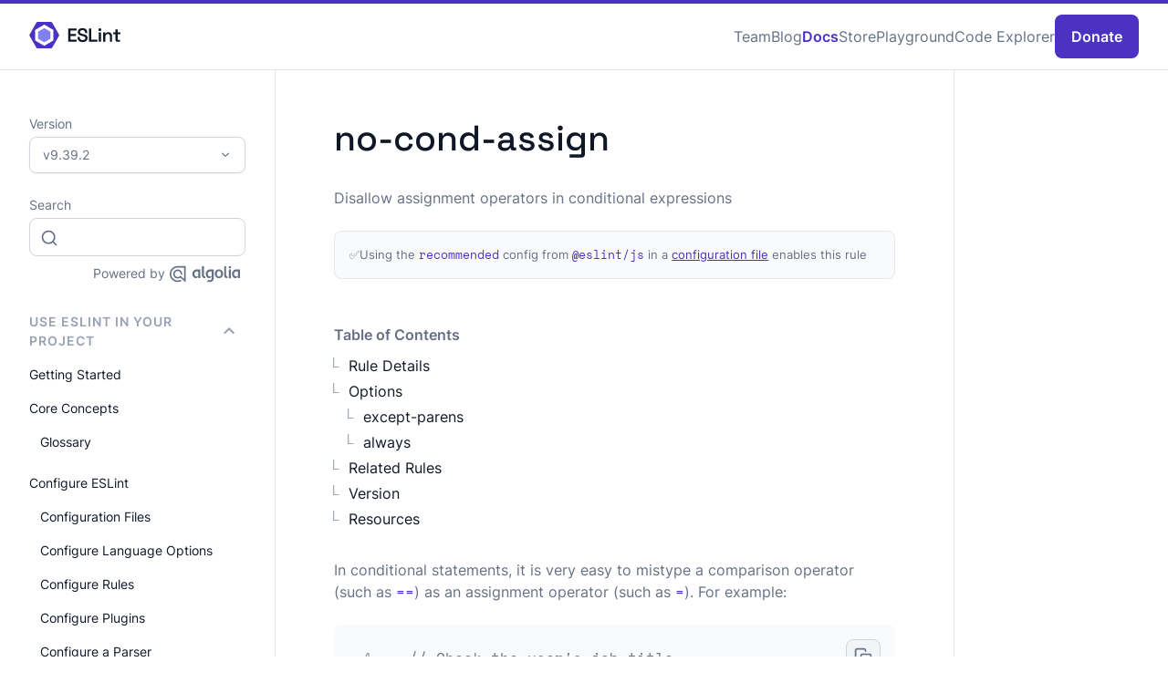

--- FILE ---
content_type: text/html; charset=UTF-8
request_url: https://eslint.org/docs/latest/rules/no-cond-assign
body_size: 16890
content:
<!DOCTYPE html>
<html lang="en" class="no-js" id="site_top">
<head>
    <meta charset="UTF-8">
    <meta http-equiv="X-UA-Compatible" content="IE=edge">
    <meta name="viewport" content="width=device-width, initial-scale=1.0">
    
    
        
    

    
    
    
    
    
    
    

    <!-- SEO -->
    <title>no-cond-assign - ESLint - Pluggable JavaScript Linter</title>
    <meta name="description" content="A pluggable and configurable linter tool for identifying and reporting on patterns in JavaScript. Maintain your code quality with ease.
">
    <link rel="canonical" href="https://eslint.org/docs/latest/rules/no-cond-assign">

    <!-- https://github.com/eslint/eslint/issues/15844 -->
    <base href="/docs/latest/rules/no-cond-assign">

    <!-- favicon -->
    <link rel="icon" href="/favicon.ico" sizes="any"><!-- 32×32 -->
    <link rel="icon" href="/icon.svg" type="image/svg+xml">
    <link rel="apple-touch-icon" href="/apple-touch-icon.png"><!-- 180×180 -->
    <link rel="manifest" href="/manifest.webmanifest">

    <!-- social sharing previews. Make sure every page template has title, desc, and cover url -->
    <!-- Open graph -->
    <meta property="og:title" content="no-cond-assign - ESLint - Pluggable JavaScript Linter">
    <meta property="og:description" content="A pluggable and configurable linter tool for identifying and reporting on patterns in JavaScript. Maintain your code quality with ease.
">
    <meta property="og:image" content="https://eslint.org/og?title=no-cond-assign&amp;summary=A%20pluggable%20and%20configurable%20linter%20tool%20for%20identifying%20and%20reporting%20on%20patterns%20in%20JavaScript.%20Maintain%20your%20code%20quality%20with%20ease.%0A&amp;is_rule=true&amp;recommended=true&amp;fixable=&amp;suggestions=" />
    <meta property="og:image:alt" content="ESLint logo">
    <meta property="og:locale" content="en_US">
    <meta property="og:type" content="website">
    <meta property="og:url" content="https://eslint.org/docs/latest/rules/no-cond-assign">
    <!-- Twitter -->
    <meta name="twitter:title" content="no-cond-assign - ESLint - Pluggable JavaScript Linter">
    <meta name="twitter:card" content="summary_large_image">
    <meta name="twitter:site" content="@geteslint">
    <meta name="twitter:description" content="A pluggable and configurable linter tool for identifying and reporting on patterns in JavaScript. Maintain your code quality with ease.
">
    <meta name="twitter:image" content="https://eslint.org/og?title=no-cond-assign&amp;summary=A%20pluggable%20and%20configurable%20linter%20tool%20for%20identifying%20and%20reporting%20on%20patterns%20in%20JavaScript.%20Maintain%20your%20code%20quality%20with%20ease.%0A&amp;is_rule=true&amp;recommended=true&amp;fixable=&amp;suggestions=">
    <meta name="twitter:creator" content="@geteslint">


    <script type="module">
        // This is a capable browser, let's improve the UI further!
        document.documentElement.classList.add("enhanced");
        document.documentElement.classList.remove('no-js');
    </script>

    <link rel="preload" href="/docs/latest/assets/fonts/SpaceGrotesk-Medium-subset.woff2" as="font" type="font/woff2" crossorigin>
    <link rel="preload" href="/docs/latest/assets/fonts/Inter-Regular-subset.woff2" as="font" type="font/woff2" crossorigin>
    <link rel="preload" href="/docs/latest/assets/fonts/SpaceMono-Regular-subset.woff2" as="font" type="font/woff2" crossorigin>
    <link rel="preload" href="/docs/latest/assets/fonts/Consolas.woff" as="font" type="font/woff" crossorigin>
    <link rel="preconnect" href="https://www.googletagmanager.com/">

    <script>
            (function () {
                var theme = window.localStorage.getItem("theme");
                if (theme && theme !== "system") document.documentElement.setAttribute('data-theme', theme)
                else if (window.matchMedia('(prefers-color-scheme: dark)').matches)
                    document.documentElement.setAttribute('data-theme', 'dark');
                else document.documentElement.setAttribute('data-theme', 'light');
            })();
    </script>


    <style>
        /* Overrides for funky punctuators */
        @font-face {
            font-family: "Mono Punctuators";
            src: url("/docs/latest/assets/fonts/Consolas.woff") format("woff");
            font-weight: 400;
            unicode-range: U+40, U+7B, U+7D, U+28, U+29;
            font-display: swap;
        }

        /* Space Grotesk for headings */
        @font-face {
            font-family: "Space Grotesk";
            src:
                url("/docs/latest/assets/fonts/SpaceGrotesk-Medium-subset.woff2") format("woff2"),
                url("/docs/latest/assets/fonts/SpaceGrotesk-Medium-subset.zopfli.woff") format("woff");
            font-weight: 500;
            font-display: swap;
        }

        /* Inter for body text */

        @font-face {
            font-family: Inter;
            src:
                url("/docs/latest/assets/fonts/Inter-Regular-subset.woff2") format("woff2"),
                url("/docs/latest/assets/fonts/Inter-Regular-subset.zopfli.woff") format("woff");
            font-weight: 400;
            font-display: swap;
        }

        @font-face {
            font-family: Inter;
            src:
                url("/docs/latest/assets/fonts/Inter-SemiBold-subset.woff2") format("woff2"),
                url("/docs/latest/assets/fonts/Inter-SemiBold-subset.zopfli.woff") format("woff");
            font-weight: 500;
            font-style: normal;
            font-display: swap;
        }

        /* Space Mono for code snippets */

        @font-face {
            font-family: "Space Mono";
            src:
                url("/docs/latest/assets/fonts/SpaceMono-Regular-subset.woff2") format("woff2"),
                url("/docs/latest/assets/fonts/SpaceMono-Regular-subset.zopfli.woff") format("woff");
            font-weight: 400;
            font-display: swap;
        }

        /* Country Flags for Windows */
        @font-face {
            font-family: "Twemoji Country Flags";
            unicode-range: U+1F1E6-1F1FF, U+1F3F4, U+E0062-E0063, U+E0065, U+E0067, U+E006C, U+E006E, U+E0073-E0074, U+E0077, U+E007F;
            src: url("https://cdn.jsdelivr.net/npm/country-flag-emoji-polyfill@0.1/dist/TwemojiCountryFlags.woff2") format("woff2");
        }
    </style>
    <script src="/docs/latest/assets/js/themes.js"></script>
    <script type="module" src="/docs/latest/assets/js/search.js"></script>
    <link rel="stylesheet" type="text/css" href="/docs/latest/assets/css/styles.css">
    <link rel="stylesheet" href="/docs/latest/assets/css/print.css" media="print">
    <script src="https://unpkg.com/anchor-js@4.3.1/anchor.min.js"></script>
</head>

<body class="">
    <a href="#main" class="c-btn c-btn--primary" id="skip-link">Skip to main content</a>

    
<header class="site-header">
    <div class="docs-wrapper">
        <a href="https://eslint.org" aria-label="ESLint Homepage" class="logo-link">
            <div class="logo">
    <svg class="brand-logo" width="203" height="58" viewBox="0 0 203 58" fill="none" xmlns="http://www.w3.org/2000/svg" role="img" aria-label="ESLint logo">
        <path d="M46.5572 21.1093L34.0167 13.8691C33.7029 13.6879 33.3161 13.6879 33.0023 13.8691L20.4616 21.1093C20.148 21.2905 19.9543 21.6253 19.9543 21.9878V36.4681C19.9543 36.8304 20.148 37.1654 20.4616 37.347L33.0023 44.5871C33.3161 44.7684 33.7029 44.7684 34.0167 44.5871L46.5572 37.347C46.871 37.1657 47.0644 36.8306 47.0644 36.4681V21.9878C47.0641 21.6253 46.8707 21.2905 46.5572 21.1093Z" fill="#8080F2" id="logo-center" class="logo-component" />
        <path d="M0.904381 27.7046L15.8878 1.63772C16.4321 0.695223 17.4375 0 18.5258 0H48.4931C49.5817 0 50.5873 0.695223 51.1316 1.63772L66.115 27.6471C66.6593 28.5899 66.6593 29.7796 66.115 30.7224L51.1316 56.5756C50.5873 57.5181 49.5817 58 48.4931 58H18.526C17.4377 58 16.4321 57.5326 15.8881 56.5899L0.90464 30.6944C0.359854 29.7522 0.359854 28.6471 0.904381 27.7046ZM13.3115 40.2393C13.3115 40.6225 13.5422 40.977 13.8744 41.1689L32.96 52.1803C33.2919 52.3719 33.7078 52.3719 34.0397 52.1803L53.1401 41.1689C53.4721 40.977 53.7043 40.6228 53.7043 40.2393V18.2161C53.7043 17.8327 53.4754 17.4785 53.1432 17.2866L34.0584 6.27513C33.7264 6.08327 33.3111 6.08327 32.9792 6.27513L13.8775 17.2866C13.5453 17.4785 13.3115 17.8327 13.3115 18.2161V40.2393V40.2393Z" fill="#4B32C3" class="logo-component" />
        <path d="M86.6971 43.7102V14.2899H105.442V18.871H91.7826V26.6044H104.265V31.1855H91.7826V39.129H105.652V43.7102H86.6971Z" fill="#101828" class="logo-component logo-title" />
        <path d="M118.919 44.2986C116.678 44.2986 114.688 43.9063 112.951 43.1218C111.242 42.3092 109.897 41.1464 108.916 39.6334C107.936 38.1203 107.445 36.271 107.445 34.0855V32.9928H112.447V34.0855C112.447 36.0189 113.035 37.4619 114.212 38.4145C115.389 39.3672 116.958 39.8435 118.919 39.8435C120.909 39.8435 122.408 39.4372 123.416 38.6247C124.425 37.8121 124.929 36.7614 124.929 35.4725C124.929 34.6039 124.691 33.9034 124.215 33.371C123.739 32.8107 123.038 32.3623 122.113 32.0261C121.217 31.6899 120.124 31.3677 118.835 31.0594L117.574 30.8073C115.641 30.359 113.96 29.7986 112.531 29.1261C111.13 28.4256 110.051 27.529 109.295 26.4363C108.538 25.3435 108.16 23.9145 108.16 22.1493C108.16 20.3841 108.58 18.871 109.421 17.6102C110.261 16.3493 111.452 15.3826 112.993 14.7102C114.534 14.0377 116.341 13.7015 118.415 13.7015C120.488 13.7015 122.338 14.0517 123.963 14.7522C125.588 15.4527 126.863 16.5034 127.787 17.9044C128.74 19.3053 129.216 21.0566 129.216 23.158V24.545H124.215V23.158C124.215 21.9532 123.977 20.9865 123.5 20.258C123.024 19.5295 122.352 18.9971 121.483 18.6609C120.614 18.3247 119.592 18.1566 118.415 18.1566C116.678 18.1566 115.361 18.4928 114.464 19.1652C113.568 19.8377 113.119 20.7904 113.119 22.0232C113.119 22.8078 113.315 23.4802 113.708 24.0406C114.128 24.573 114.73 25.0213 115.515 25.3855C116.327 25.7218 117.336 26.016 118.541 26.2681L119.802 26.5623C121.819 27.0107 123.584 27.5851 125.098 28.2855C126.611 28.958 127.787 29.8546 128.628 30.9754C129.497 32.0962 129.931 33.5532 129.931 35.3464C129.931 37.1116 129.469 38.6667 128.544 40.0116C127.647 41.3566 126.372 42.4073 124.719 43.1638C123.094 43.9203 121.161 44.2986 118.919 44.2986Z" fill="#101828" class="logo-component logo-title" />
        <path d="M133.1 43.7102V14.2899H138.185V39.129H151.971V43.7102H133.1Z" fill="#101828" class="logo-component logo-title" />
        <path d="M154.827 43.7102V22.9479H159.661V43.7102H154.827ZM157.223 20.3C156.354 20.3 155.598 20.0198 154.954 19.4595C154.337 18.871 154.029 18.1005 154.029 17.1479C154.029 16.1952 154.337 15.4387 154.954 14.8783C155.598 14.2899 156.354 13.9957 157.223 13.9957C158.148 13.9957 158.904 14.2899 159.493 14.8783C160.109 15.4387 160.417 16.1952 160.417 17.1479C160.417 18.1005 160.109 18.871 159.493 19.4595C158.904 20.0198 158.148 20.3 157.223 20.3Z" fill="#101828" class="logo-component logo-title" />
        <path d="M164.525 43.7102V22.9479H169.275V25.8479H169.989C170.353 25.0633 171.012 24.3208 171.964 23.6203C172.917 22.9198 174.36 22.5696 176.293 22.5696C177.891 22.5696 179.305 22.9338 180.538 23.6623C181.771 24.3909 182.724 25.3995 183.396 26.6884C184.097 27.9773 184.447 29.5044 184.447 31.2696V43.7102H179.614V31.6479C179.614 29.9667 179.193 28.7198 178.353 27.9073C177.54 27.0667 176.377 26.6464 174.864 26.6464C173.155 26.6464 171.81 27.2208 170.83 28.3696C169.849 29.4904 169.359 31.1015 169.359 33.2029V43.7102H164.525Z" fill="#101828" class="logo-component logo-title" />
        <path d="M196.449 43.7102C195.104 43.7102 194.025 43.3179 193.213 42.5334C192.428 41.7208 192.036 40.6281 192.036 39.2551V26.9406H186.614V22.9479H192.036V16.2652H196.869V22.9479H202.837V26.9406H196.869V38.4566C196.869 39.2971 197.262 39.7174 198.046 39.7174H202.207V43.7102H196.449Z" fill="#101828" class="logo-component logo-title" />
    </svg>
</div>

        </a>
        <nav class="docs-site-nav" aria-label="Main">
    <div class="flexer">
        <a href="/donate" class="c-btn c-btn--primary donate-link">Donate</a>
        <button class="docs-site-nav-toggle" aria-label="Menu" id="nav-toggle" hidden>
            <svg width="20" height="20" viewBox="20 20 60 60">
                <path id="ham-top"    d="M30,37 L70,37 Z" stroke="currentColor"></path>
                <path id="ham-middle" d="M30,50 L70,50 Z" stroke="currentColor"></path>
                <path id="ham-bottom" d="M30,63 L70,63 Z" stroke="currentColor"></path>
            </svg>
        </button>
    </div>
    <div class="docs-nav-panel" id="nav-panel">
        <ul id="nav-list">
            
            <li>
                
                <a href="/team"  >Team</a>
            </li>
            
            <li>
                
                <a href="/blog"  >Blog</a>
            </li>
            
            <li>
                
                <a href="/docs/latest/" aria-current="true" >Docs</a>
            </li>
            
            <li>
                
                <a href="https://eslint.threadless.com"  target="_blank" >Store</a>
            </li>
            
            <li>
                
                <a href="/play"  >Playground</a>
            </li>
            
            <li>
                
                <a href="https://explorer.eslint.org/"  target="_blank" >Code Explorer</a>
            </li>
            
        </ul>
        <div class="mobile-only">
            <!-- only displayed in mobile; be sure to update version-switcher.html too -->
<div class="version-switcher">
    <a href="/docs/latest/versions/" class="switcher-fallback">Versions</a>

    <div hidden role="region" class="switcher switcher--version" aria-labelledby="nav-version-switcher-label" id="nav-version-switcher">
        <span id="nav-version-switcher-label" hidden>Version Switcher</span>
        <div class="infobox visually-hidden" id="nav-version-infobox">
            Selecting a version will take you to the chosen version of the ESLint docs.
        </div>

        <label class="switcher__label label--block" for="version-select">
            <span class="label__text">Version</span>
        </label>
        <select name="version selector" id="nav-version-select" aria-describedby="nav-version-infobox" class="c-custom-select switcher__select auto-switcher">
            
            <option value="HEAD" data-url="/docs/head/" >HEAD</option>
            
            <option value="10.0.0-rc.0" data-url="/docs/next/" >v10.0.0-rc.0</option>
            
            <option value="9.39.2" data-url="/docs/latest/" selected>v9.39.2</option>
            
            <option value="8.57.1" data-url="/docs/v8.x/" >v8.57.1</option>
            
            <option value="Previous Versions" data-url="https://eslint.org/version-support">Previous Versions</option>
        </select>
    </div>
</div>

        </div>
    </div>
</nav>

    </div>
</header>




<div class="docs-wrapper">
    <div class="docs-nav">
        <div class="desktop-only">
            <!-- only displayed on desktop; be sure to update nav-version-switcher.html too -->
<div class="version-switcher">
    <a href="/docs/latest/versions/" class="switcher-fallback">Versions</a>

    <div hidden role="region" class="switcher switcher--version" aria-labelledby="version-switcher-label" id="version-switcher">
        <span id="version-switcher-label" hidden>Version Switcher</span>
        <div class="infobox visually-hidden" id="version-infobox">
            Selecting a version will take you to the chosen version of the ESLint docs.
        </div>

        <label class="switcher__label label--block" for="version-select">
            <span class="label__text">Version</span>
        </label>
        <select name="version selector" id="version-select" aria-describedby="version-infobox" class="c-custom-select switcher__select auto-switcher">
            
            <option value="HEAD" data-url="/docs/head/" >HEAD</option>
            
            <option value="10.0.0-rc.0" data-url="/docs/next/" >v10.0.0-rc.0</option>
            
            <option value="9.39.2" data-url="/docs/latest/" selected>v9.39.2</option>
            
            <option value="8.57.1" data-url="/docs/v8.x/" >v8.57.1</option>
            
            <option value="Previous Versions" data-url="https://eslint.org/version-support">Previous Versions</option>
        </select>
    </div>
</div>

        </div>
            


<nav class="docs-index" id="docs-index">
    <button class="docs-index-toggle" id="js-docs-index-toggle" hidden>
        Index
        <svg width="20" height="20" viewBox="20 20 60 60" aria-hidden="true" focusable="false">
            <path id="ham-top" d="M30,37 L70,37 Z" stroke="currentColor"></path>
            <path id="ham-middle" d="M30,50 L70,50 Z" stroke="currentColor"></path>
            <path id="ham-bottom" d="M30,63 L70,63 Z" stroke="currentColor"></path>
        </svg>
    </button>
    <div class="docs__index__panel" id="js-docs-index-panel">
        <div role="region" aria-labelledby="search-label" class="search">
    <label for="search" class="label--block">
        <span class="label__text" id="search-label">Search</span>
    </label>
    <div class="search__input-wrapper">
        <svg class="search__icon" width="20" height="20" viewBox="0 0 20 20" fill="none" aria-hidden="true" focusable="false">
            <path d="M17.5 17.5L13.875 13.875M15.8333 9.16667C15.8333 12.8486 12.8486 15.8333 9.16667 15.8333C5.48477 15.8333 2.5 12.8486 2.5 9.16667C2.5 5.48477 5.48477 2.5 9.16667 2.5C12.8486 2.5 15.8333 5.48477 15.8333 9.16667Z" stroke="currentColor" stroke-width="1.66667" stroke-linecap="round" stroke-linejoin="round" />
        </svg>
        <p class="visually-hidden" id="search-hint">Results will be shown and updated as you type.</p>
        <div class="search__inner-input-wrapper">
            <input type="search" id="search" class="search__input" autocomplete="off" aria-describedby="search-hint" pattern="\S+">
            <div id="search-results" class="search-results"></div>
            <button class="search__clear-btn" id="search__clear-btn" hidden>
                <span class="visually-hidden">Clear search</span>
                <svg width="12" height="12" viewBox="0 0 12 12" fill="none" aria-hidden="true" focusable="false">
                    <path d="M9 3L3 9M3 3L9 9" stroke="currentColor" stroke-linecap="round" stroke-linejoin="round" />
                </svg>
            </button>
            <a class="search_powered-by-wrapper"
                href="https://www.algolia.com/developers/?utm_source=eslint&amp;utm_medium=referral&amp;utm_content=powered_by&amp;utm_campaign=docsearch" target="_blank"
                rel="noopener noreferrer">
                <div class="search__powered-by">
                    <span class="powered_by-text">Powered by</span>
                    <svg width="77" height="19" aria-label="Algolia" role="img" id="Layer_1" xmlns="http://www.w3.org/2000/svg"
                        viewBox="0 0 2196.2 500">
                        <path class="algolia-logo"
                            d="M1070.38,275.3V5.91c0-3.63-3.24-6.39-6.82-5.83l-50.46,7.94c-2.87,.45-4.99,2.93-4.99,5.84l.17,273.22c0,12.92,0,92.7,95.97,95.49,3.33,.1,6.09-2.58,6.09-5.91v-40.78c0-2.96-2.19-5.51-5.12-5.84-34.85-4.01-34.85-47.57-34.85-54.72Z">
                        </path>
                        <rect class="algolia-logo" x="1845.88" y="104.73" width="62.58" height="277.9" rx="5.9" ry="5.9"></rect>
                        <path class="algolia-logo"
                            d="M1851.78,71.38h50.77c3.26,0,5.9-2.64,5.9-5.9V5.9c0-3.62-3.24-6.39-6.82-5.83l-50.77,7.95c-2.87,.45-4.99,2.92-4.99,5.83v51.62c0,3.26,2.64,5.9,5.9,5.9Z">
                        </path>
                        <path class="algolia-logo"
                            d="M1764.03,275.3V5.91c0-3.63-3.24-6.39-6.82-5.83l-50.46,7.94c-2.87,.45-4.99,2.93-4.99,5.84l.17,273.22c0,12.92,0,92.7,95.97,95.49,3.33,.1,6.09-2.58,6.09-5.91v-40.78c0-2.96-2.19-5.51-5.12-5.84-34.85-4.01-34.85-47.57-34.85-54.72Z">
                        </path>
                        <path class="algolia-logo"
                            d="M1631.95,142.72c-11.14-12.25-24.83-21.65-40.78-28.31-15.92-6.53-33.26-9.85-52.07-9.85-18.78,0-36.15,3.17-51.92,9.85-15.59,6.66-29.29,16.05-40.76,28.31-11.47,12.23-20.38,26.87-26.76,44.03-6.38,17.17-9.24,37.37-9.24,58.36,0,20.99,3.19,36.87,9.55,54.21,6.38,17.32,15.14,32.11,26.45,44.36,11.29,12.23,24.83,21.62,40.6,28.46,15.77,6.83,40.12,10.33,52.4,10.48,12.25,0,36.78-3.82,52.7-10.48,15.92-6.68,29.46-16.23,40.78-28.46,11.29-12.25,20.05-27.04,26.25-44.36,6.22-17.34,9.24-33.22,9.24-54.21,0-20.99-3.34-41.19-10.03-58.36-6.38-17.17-15.14-31.8-26.43-44.03Zm-44.43,163.75c-11.47,15.75-27.56,23.7-48.09,23.7-20.55,0-36.63-7.8-48.1-23.7-11.47-15.75-17.21-34.01-17.21-61.2,0-26.89,5.59-49.14,17.06-64.87,11.45-15.75,27.54-23.52,48.07-23.52,20.55,0,36.63,7.78,48.09,23.52,11.47,15.57,17.36,37.98,17.36,64.87,0,27.19-5.72,45.3-17.19,61.2Z">
                        </path>
                        <path class="algolia-logo"
                            d="M894.42,104.73h-49.33c-48.36,0-90.91,25.48-115.75,64.1-14.52,22.58-22.99,49.63-22.99,78.73,0,44.89,20.13,84.92,51.59,111.1,2.93,2.6,6.05,4.98,9.31,7.14,12.86,8.49,28.11,13.47,44.52,13.47,1.23,0,2.46-.03,3.68-.09,.36-.02,.71-.05,1.07-.07,.87-.05,1.75-.11,2.62-.2,.34-.03,.68-.08,1.02-.12,.91-.1,1.82-.21,2.73-.34,.21-.03,.42-.07,.63-.1,32.89-5.07,61.56-30.82,70.9-62.81v57.83c0,3.26,2.64,5.9,5.9,5.9h50.42c3.26,0,5.9-2.64,5.9-5.9V110.63c0-3.26-2.64-5.9-5.9-5.9h-56.32Zm0,206.92c-12.2,10.16-27.97,13.98-44.84,15.12-.16,.01-.33,.03-.49,.04-1.12,.07-2.24,.1-3.36,.1-42.24,0-77.12-35.89-77.12-79.37,0-10.25,1.96-20.01,5.42-28.98,11.22-29.12,38.77-49.74,71.06-49.74h49.33v142.83Z">
                        </path>
                        <path class="algolia-logo"
                            d="M2133.97,104.73h-49.33c-48.36,0-90.91,25.48-115.75,64.1-14.52,22.58-22.99,49.63-22.99,78.73,0,44.89,20.13,84.92,51.59,111.1,2.93,2.6,6.05,4.98,9.31,7.14,12.86,8.49,28.11,13.47,44.52,13.47,1.23,0,2.46-.03,3.68-.09,.36-.02,.71-.05,1.07-.07,.87-.05,1.75-.11,2.62-.2,.34-.03,.68-.08,1.02-.12,.91-.1,1.82-.21,2.73-.34,.21-.03,.42-.07,.63-.1,32.89-5.07,61.56-30.82,70.9-62.81v57.83c0,3.26,2.64,5.9,5.9,5.9h50.42c3.26,0,5.9-2.64,5.9-5.9V110.63c0-3.26-2.64-5.9-5.9-5.9h-56.32Zm0,206.92c-12.2,10.16-27.97,13.98-44.84,15.12-.16,.01-.33,.03-.49,.04-1.12,.07-2.24,.1-3.36,.1-42.24,0-77.12-35.89-77.12-79.37,0-10.25,1.96-20.01,5.42-28.98,11.22-29.12,38.77-49.74,71.06-49.74h49.33v142.83Z">
                        </path>
                        <path class="algolia-logo"
                            d="M1314.05,104.73h-49.33c-48.36,0-90.91,25.48-115.75,64.1-11.79,18.34-19.6,39.64-22.11,62.59-.58,5.3-.88,10.68-.88,16.14s.31,11.15,.93,16.59c4.28,38.09,23.14,71.61,50.66,94.52,2.93,2.6,6.05,4.98,9.31,7.14,12.86,8.49,28.11,13.47,44.52,13.47h0c17.99,0,34.61-5.93,48.16-15.97,16.29-11.58,28.88-28.54,34.48-47.75v50.26h-.11v11.08c0,21.84-5.71,38.27-17.34,49.36-11.61,11.08-31.04,16.63-58.25,16.63-11.12,0-28.79-.59-46.6-2.41-2.83-.29-5.46,1.5-6.27,4.22l-12.78,43.11c-1.02,3.46,1.27,7.02,4.83,7.53,21.52,3.08,42.52,4.68,54.65,4.68,48.91,0,85.16-10.75,108.89-32.21,21.48-19.41,33.15-48.89,35.2-88.52V110.63c0-3.26-2.64-5.9-5.9-5.9h-56.32Zm0,64.1s.65,139.13,0,143.36c-12.08,9.77-27.11,13.59-43.49,14.7-.16,.01-.33,.03-.49,.04-1.12,.07-2.24,.1-3.36,.1-1.32,0-2.63-.03-3.94-.1-40.41-2.11-74.52-37.26-74.52-79.38,0-10.25,1.96-20.01,5.42-28.98,11.22-29.12,38.77-49.74,71.06-49.74h49.33Z">
                        </path>
                        <path class="algolia-logo"
                            d="M249.83,0C113.3,0,2,110.09,.03,246.16c-2,138.19,110.12,252.7,248.33,253.5,42.68,.25,83.79-10.19,120.3-30.03,3.56-1.93,4.11-6.83,1.08-9.51l-23.38-20.72c-4.75-4.21-11.51-5.4-17.36-2.92-25.48,10.84-53.17,16.38-81.71,16.03-111.68-1.37-201.91-94.29-200.13-205.96,1.76-110.26,92-199.41,202.67-199.41h202.69V407.41l-115-102.18c-3.72-3.31-9.42-2.66-12.42,1.31-18.46,24.44-48.53,39.64-81.93,37.34-46.33-3.2-83.87-40.5-87.34-86.81-4.15-55.24,39.63-101.52,94-101.52,49.18,0,89.68,37.85,93.91,85.95,.38,4.28,2.31,8.27,5.52,11.12l29.95,26.55c3.4,3.01,8.79,1.17,9.63-3.3,2.16-11.55,2.92-23.58,2.07-35.92-4.82-70.34-61.8-126.93-132.17-131.26-80.68-4.97-148.13,58.14-150.27,137.25-2.09,77.1,61.08,143.56,138.19,145.26,32.19,.71,62.03-9.41,86.14-26.95l150.26,133.2c6.44,5.71,16.61,1.14,16.61-7.47V9.48C499.66,4.25,495.42,0,490.18,0H249.83Z">
                        </path>
                    </svg>
                </div>
            </a>

        </div>
    </div>
    <div id="search-results-announcement" class="visually-hidden" aria-live="polite" aria-atomic="true"></div>

</div>


        <ul class="docs-index__list" id="js-docs-list"><li class="docs-index__item" data-has-children >
    <a href="/docs/latest/use/" >Use ESLint in Your Project</a><ul data-child-list><li class="docs-index__item" >
    <a href="/docs/latest/use/getting-started" >Getting Started</a></li><li class="docs-index__item" data-has-children >
    <a href="/docs/latest/use/core-concepts/" >Core Concepts</a><ul data-child-list><li class="docs-index__item" >
    <a href="/docs/latest/use/core-concepts/glossary" >Glossary</a></li></ul></li><li class="docs-index__item" data-has-children >
    <a href="/docs/latest/use/configure/" >Configure ESLint</a><ul data-child-list><li class="docs-index__item" >
    <a href="/docs/latest/use/configure/configuration-files" >Configuration Files</a></li><li class="docs-index__item" >
    <a href="/docs/latest/use/configure/language-options" >Configure Language Options</a></li><li class="docs-index__item" >
    <a href="/docs/latest/use/configure/rules" >Configure Rules</a></li><li class="docs-index__item" >
    <a href="/docs/latest/use/configure/plugins" >Configure Plugins</a></li><li class="docs-index__item" >
    <a href="/docs/latest/use/configure/parser" >Configure a Parser</a></li><li class="docs-index__item" >
    <a href="/docs/latest/use/configure/combine-configs" >Combine Configs</a></li><li class="docs-index__item" >
    <a href="/docs/latest/use/configure/ignore" >Ignore Files</a></li><li class="docs-index__item" >
    <a href="/docs/latest/use/configure/debug" >Debug Your Configuration</a></li><li class="docs-index__item" >
    <a href="/docs/latest/use/configure/migration-guide" >Configuration Migration Guide</a></li></ul></li><li class="docs-index__item" >
    <a href="/docs/latest/use/command-line-interface" >Command Line Interface Reference</a></li><li class="docs-index__item" >
    <a href="/docs/latest/rules/" >Rules Reference</a></li><li class="docs-index__item" >
    <a href="/docs/latest/use/mcp" >MCP Server Setup</a></li><li class="docs-index__item" >
    <a href="/docs/latest/flags/" >Feature Flags</a></li><li class="docs-index__item" >
    <a href="/docs/latest/use/formatters/" >Formatters Reference</a></li><li class="docs-index__item" >
    <a href="/docs/latest/use/suppressions" >Bulk Suppressions</a></li><li class="docs-index__item" >
    <a href="/docs/latest/use/integrations" >Integrations</a></li><li class="docs-index__item" >
    <a href="/docs/latest/use/migrate-to-9.0.0" >Migrate to v9.x</a></li><li class="docs-index__item" >
    <a href="https://eslint.org/version-support/" >Version Support</a></li><li class="docs-index__item" data-has-children >
    <a href="/docs/latest/use/troubleshooting/" >Troubleshooting</a><ul data-child-list><li class="docs-index__item" >
    <a href="/docs/latest/use/troubleshooting/circular-fixes" >Circular fixes detected …</a></li><li class="docs-index__item" >
    <a href="/docs/latest/use/troubleshooting/couldnt-determine-the-plugin-uniquely" >ESLint couldn&#39;t determine the plugin … uniquely</a></li><li class="docs-index__item" >
    <a href="/docs/latest/use/troubleshooting/couldnt-find-the-config" >ESLint couldn&#39;t find the config … to extend from</a></li><li class="docs-index__item" >
    <a href="/docs/latest/use/troubleshooting/couldnt-find-the-plugin" >ESLint couldn&#39;t find the plugin …</a></li><li class="docs-index__item" >
    <a href="/docs/latest/use/troubleshooting/v9-rule-api-changes" >TypeError: context.getScope is not a function</a></li></ul></li></ul></li><li class="docs-index__item" data-has-children >
    <a href="/docs/latest/extend/" >Extend ESLint</a><ul data-child-list><li class="docs-index__item" >
    <a href="/docs/latest/extend/ways-to-extend" >Ways to Extend ESLint</a></li><li class="docs-index__item" data-has-children >
    <a href="/docs/latest/extend/plugins" >Create Plugins</a><ul data-child-list><li class="docs-index__item" >
    <a href="/docs/latest/extend/custom-rule-tutorial" >Custom Rule Tutorial</a></li><li class="docs-index__item" >
    <a href="/docs/latest/extend/custom-rules" >Custom Rules</a></li><li class="docs-index__item" >
    <a href="/docs/latest/extend/custom-processors" >Custom Processors</a></li><li class="docs-index__item" >
    <a href="/docs/latest/extend/languages" >Languages</a></li><li class="docs-index__item" >
    <a href="/docs/latest/extend/plugin-migration-flat-config" >Migration to Flat Config</a></li></ul></li><li class="docs-index__item" >
    <a href="/docs/latest/extend/shareable-configs" >Share Configurations</a></li><li class="docs-index__item" >
    <a href="/docs/latest/extend/custom-formatters" >Custom Formatters</a></li><li class="docs-index__item" >
    <a href="/docs/latest/extend/custom-parsers" >Custom Parsers</a></li><li class="docs-index__item" >
    <a href="/docs/latest/extend/stats" >Stats Data</a></li></ul></li><li class="docs-index__item" data-has-children >
    <a href="/docs/latest/integrate/" >integrate ESLint</a><ul data-child-list><li class="docs-index__item" >
    <a href="/docs/latest/integrate/integration-tutorial" >Integrate with the Node.js API Tutorial</a></li><li class="docs-index__item" >
    <a href="/docs/latest/integrate/nodejs-api" >Node.js API Reference</a></li></ul></li><li class="docs-index__item" data-has-children >
    <a href="/docs/latest/contribute/" >Contribute to ESLint</a><ul data-child-list><li class="docs-index__item" >
    <a href="/docs/latest/contribute/code-of-conduct" >Code of Conduct</a></li><li class="docs-index__item" >
    <a href="/docs/latest/contribute/report-bugs" >Report Bugs</a></li><li class="docs-index__item" >
    <a href="/docs/latest/contribute/propose-new-rule" >Propose a New Rule</a></li><li class="docs-index__item" >
    <a href="/docs/latest/contribute/propose-rule-change" >Propose a Rule Change</a></li><li class="docs-index__item" >
    <a href="/docs/latest/contribute/request-change" >Request a Change</a></li><li class="docs-index__item" >
    <a href="/docs/latest/contribute/architecture/" >Architecture</a></li><li class="docs-index__item" >
    <a href="/docs/latest/contribute/development-environment" >Set up a Development Environment</a></li><li class="docs-index__item" >
    <a href="/docs/latest/contribute/tests" >Run the Tests</a></li><li class="docs-index__item" >
    <a href="/docs/latest/contribute/package-json-conventions" >Package.json Conventions</a></li><li class="docs-index__item" >
    <a href="/docs/latest/contribute/work-on-issue" >Work on Issues</a></li><li class="docs-index__item" >
    <a href="/docs/latest/contribute/pull-requests" >Submit a Pull Request</a></li><li class="docs-index__item" >
    <a href="/docs/latest/contribute/core-rules" >Contribute to Core Rules</a></li><li class="docs-index__item" >
    <a href="/docs/latest/contribute/governance" >Governance</a></li><li class="docs-index__item" >
    <a href="/docs/latest/contribute/report-security-vulnerability" >Report a Security Vulnerability</a></li></ul></li><li class="docs-index__item" data-has-children >
    <a href="/docs/latest/maintain/" >Maintain ESLint</a><ul data-child-list><li class="docs-index__item" >
    <a href="/docs/latest/maintain/overview" >How ESLint is Maintained</a></li><li class="docs-index__item" >
    <a href="/docs/latest/maintain/manage-issues" >Manage Issues and Pull Requests</a></li><li class="docs-index__item" >
    <a href="/docs/latest/maintain/review-pull-requests" >Review Pull Requests</a></li><li class="docs-index__item" >
    <a href="/docs/latest/maintain/manage-releases" >Manage Releases</a></li><li class="docs-index__item" >
    <a href="/docs/latest/maintain/working-groups" >Working Groups</a></li></ul></li></ul>
    </div>
</nav>

    </div>

    
    
    
    
    

    

    
        

        
    

    
        

        
    

    

    
        
        
    

    <div class="docs-content">
        <main id="main" tabindex="-1" class="docs-main">
            <div class="docs-main__content">
                <h1>no-cond-assign</h1>
                
                    
                    <p><p>Disallow assignment operators in conditional expressions</p>
</p>
                    <div class="rule-categories" aria-label="Rule Categories"><div class="rule-category">
        <span class="rule-category__icon">✅ <span class="visually-hidden">Recommended</span></span>
        <p class="rule-category__description">
            Using the <code>recommended</code> config from <code>@eslint/js</code> in a <a
                href="../use/configure/configuration-files#using-predefined-configurations">configuration file</a>
            enables this rule
        </p>
    </div></div>

                    
                

                <nav class="docs-toc c-toc" aria-labelledby="js-toc-label"><h2 class="c-toc__label" id="js-toc-label">Table of Contents</h2>
    <div class="c-toc__panel" id="js-toc-panel">
        <nav class="c-toc">
                <ol>
                    
                    <li><a href="#rule-details">Rule Details</a>
            		</li>

                    <li><a href="#options">Options</a>
            
                <ol>
                    
                    <li><a href="#except-parens">except-parens</a>
            		</li>

                    <li><a href="#always">always</a>
            		</li>
                </ol>
            		</li>

                    <li><a href="#related-rules">Related Rules</a>
            		</li>

                    <li><a href="#version">Version</a>
            		</li>

                    <li><a href="#resources">Resources</a>
            		</li>
                </ol>
            </nav>
    </div></nav>


                <p>In conditional statements, it is very easy to mistype a comparison operator (such as <code>==</code>) as an assignment operator (such as <code>=</code>). For example:</p>

<div class="code-wrapper">
    <pre class="language-js line-numbers-mode"><code class="language-js"><span class="token comment">// Check the user's job title</span>
<span class="token keyword">if</span> <span class="token punctuation">(</span>user<span class="token punctuation">.</span>jobTitle <span class="token operator">=</span> <span class="token string">"manager"</span><span class="token punctuation">)</span> <span class="token punctuation">{</span>
    <span class="token comment">// user.jobTitle is now incorrect</span>
<span class="token punctuation">}</span>
</code><div class="line-numbers-wrapper" aria-hidden="true"><span class="line-number">1</span><br><span class="line-number">2</span><br><span class="line-number">3</span><br><span class="line-number">4</span><br></div></pre>
    <button class="copy-btn" aria-labelledby="copy-button-label">
        <span hidden id="copy-button-label">Copy code to clipboard</span>
        <svg width="20" height="20" viewBox="0 0 20 20" role="img" aria-label="copy" fill="none" focusable="false">
            <path d="M4.16667 12.5H3.33333C2.89131 12.5 2.46738 12.3244 2.15482 12.0118C1.84226 11.6993 1.66667 11.2754 1.66667 10.8333V3.33332C1.66667 2.8913 1.84226 2.46737 2.15482 2.15481C2.46738 1.84225 2.89131 1.66666 3.33333 1.66666H10.8333C11.2754 1.66666 11.6993 1.84225 12.0118 2.15481C12.3244 2.46737 12.5 2.8913 12.5 3.33332V4.16666M9.16667 7.49999H16.6667C17.5871 7.49999 18.3333 8.24618 18.3333 9.16666V16.6667C18.3333 17.5871 17.5871 18.3333 16.6667 18.3333H9.16667C8.24619 18.3333 7.5 17.5871 7.5 16.6667V9.16666C7.5 8.24618 8.24619 7.49999 9.16667 7.49999Z" stroke="currentColor" stroke-width="1.66667" stroke-linecap="round" stroke-linejoin="round" />
        </svg>
    </button>
</div>
<p>There are valid reasons to use assignment operators in conditional statements. However, it can be difficult to tell whether a specific assignment was intentional.</p>
<h2 id="rule-details" tabindex="-1">Rule Details</h2>
<p>This rule disallows ambiguous assignment operators in test conditions of <code>if</code>, <code>for</code>, <code>while</code>, and <code>do...while</code> statements.</p>
<h2 id="options" tabindex="-1">Options</h2>
<p>This rule has a string option:</p>
<ul>
<li><code>&quot;except-parens&quot;</code> (default) allows assignments in test conditions <em>only if</em> they are enclosed in parentheses (for example, to allow reassigning a variable in the test of a <code>while</code> or <code>do...while</code> loop).</li>
<li><code>&quot;always&quot;</code> disallows all assignments in test conditions.</li>
</ul>
<h3 id="except-parens" tabindex="-1">except-parens</h3>
<p>Examples of <strong>incorrect</strong> code for this rule with the default <code>&quot;except-parens&quot;</code> option:</p>
<div class="incorrect">
                            <a class="c-btn c-btn--secondary c-btn--playground" href="/play#[base64]" target="_blank">
                                Open in Playground
                            </a><pre class="language-js line-numbers-mode"><code class="language-js"><span class="token comment">/*eslint no-cond-assign: "error"*/</span>

<span class="token comment">// Unintentional assignment</span>
<span class="token keyword">let</span> x<span class="token punctuation">;</span>
<span class="token keyword">if</span> <span class="token punctuation">(</span><span class="token eslint-marked eslint-message-id-1" title="Expected a conditional expression and instead saw an assignment.">x <span class="token operator">=</span> <span class="token number">0</span></span><span class="token punctuation">)</span> <span class="token punctuation">{</span>
    <span class="token keyword">const</span> b <span class="token operator">=</span> <span class="token number">1</span><span class="token punctuation">;</span>
<span class="token punctuation">}</span>

<span class="token comment">// Practical example that is similar to an error</span>
<span class="token keyword">const</span> <span class="token function-variable function">setHeight</span> <span class="token operator">=</span> <span class="token keyword">function</span> <span class="token punctuation">(</span><span class="token parameter">someNode</span><span class="token punctuation">)</span> <span class="token punctuation">{</span>
    <span class="token keyword">do</span> <span class="token punctuation">{</span>
        someNode<span class="token punctuation">.</span>height <span class="token operator">=</span> <span class="token string">"100px"</span><span class="token punctuation">;</span>
    <span class="token punctuation">}</span> <span class="token keyword">while</span> <span class="token punctuation">(</span><span class="token eslint-marked eslint-message-id-1" title="Expected a conditional expression and instead saw an assignment.">someNode <span class="token operator">=</span> someNode<span class="token punctuation">.</span>parentNode</span><span class="token punctuation">)</span><span class="token punctuation">;</span>
<span class="token punctuation">}</span>
</code><div class="line-numbers-wrapper" aria-hidden="true"><span class="line-number">1</span><br><span class="line-number">2</span><br><span class="line-number">3</span><br><span class="line-number">4</span><br><span class="line-number">5</span><br><span class="line-number">6</span><br><span class="line-number">7</span><br><span class="line-number">8</span><br><span class="line-number">9</span><br><span class="line-number">10</span><br><span class="line-number">11</span><br><span class="line-number">12</span><br><span class="line-number">13</span><br><span class="line-number">14</span><br></div></pre></div><p>Examples of <strong>correct</strong> code for this rule with the default <code>&quot;except-parens&quot;</code> option:</p>
<div class="correct">
                            <a class="c-btn c-btn--secondary c-btn--playground" href="/play#[base64]" target="_blank">
                                Open in Playground
                            </a><pre class="language-js line-numbers-mode"><code class="language-js"><span class="token comment">/*eslint no-cond-assign: "error"*/</span>

<span class="token comment">// Assignment replaced by comparison</span>
<span class="token keyword">let</span> x<span class="token punctuation">;</span>
<span class="token keyword">if</span> <span class="token punctuation">(</span>x <span class="token operator">===</span> <span class="token number">0</span><span class="token punctuation">)</span> <span class="token punctuation">{</span>
    <span class="token keyword">const</span> b <span class="token operator">=</span> <span class="token number">1</span><span class="token punctuation">;</span>
<span class="token punctuation">}</span>

<span class="token comment">// Practical example that wraps the assignment in parentheses</span>
<span class="token keyword">const</span> <span class="token function-variable function">setHeight</span> <span class="token operator">=</span> <span class="token keyword">function</span> <span class="token punctuation">(</span><span class="token parameter">someNode</span><span class="token punctuation">)</span> <span class="token punctuation">{</span>
    <span class="token keyword">do</span> <span class="token punctuation">{</span>
        someNode<span class="token punctuation">.</span>height <span class="token operator">=</span> <span class="token string">"100px"</span><span class="token punctuation">;</span>
    <span class="token punctuation">}</span> <span class="token keyword">while</span> <span class="token punctuation">(</span><span class="token punctuation">(</span>someNode <span class="token operator">=</span> someNode<span class="token punctuation">.</span>parentNode<span class="token punctuation">)</span><span class="token punctuation">)</span><span class="token punctuation">;</span>
<span class="token punctuation">}</span>

<span class="token comment">// Practical example that wraps the assignment and tests for 'null'</span>
<span class="token keyword">const</span> <span class="token function-variable function">set_height</span> <span class="token operator">=</span> <span class="token keyword">function</span> <span class="token punctuation">(</span><span class="token parameter">someNode</span><span class="token punctuation">)</span> <span class="token punctuation">{</span>
    <span class="token keyword">do</span> <span class="token punctuation">{</span>
        someNode<span class="token punctuation">.</span>height <span class="token operator">=</span> <span class="token string">"100px"</span><span class="token punctuation">;</span>
    <span class="token punctuation">}</span> <span class="token keyword">while</span> <span class="token punctuation">(</span><span class="token punctuation">(</span>someNode <span class="token operator">=</span> someNode<span class="token punctuation">.</span>parentNode<span class="token punctuation">)</span> <span class="token operator">!==</span> <span class="token keyword">null</span><span class="token punctuation">)</span><span class="token punctuation">;</span>
<span class="token punctuation">}</span>
</code><div class="line-numbers-wrapper" aria-hidden="true"><span class="line-number">1</span><br><span class="line-number">2</span><br><span class="line-number">3</span><br><span class="line-number">4</span><br><span class="line-number">5</span><br><span class="line-number">6</span><br><span class="line-number">7</span><br><span class="line-number">8</span><br><span class="line-number">9</span><br><span class="line-number">10</span><br><span class="line-number">11</span><br><span class="line-number">12</span><br><span class="line-number">13</span><br><span class="line-number">14</span><br><span class="line-number">15</span><br><span class="line-number">16</span><br><span class="line-number">17</span><br><span class="line-number">18</span><br><span class="line-number">19</span><br><span class="line-number">20</span><br><span class="line-number">21</span><br></div></pre></div><h3 id="always" tabindex="-1">always</h3>
<p>Examples of <strong>incorrect</strong> code for this rule with the <code>&quot;always&quot;</code> option:</p>
<div class="incorrect">
                            <a class="c-btn c-btn--secondary c-btn--playground" href="/play#[base64]" target="_blank">
                                Open in Playground
                            </a><pre class="language-js line-numbers-mode"><code class="language-js"><span class="token comment">/*eslint no-cond-assign: ["error", "always"]*/</span>

<span class="token comment">// Unintentional assignment</span>
<span class="token keyword">let</span> x<span class="token punctuation">;</span>
<span class="token keyword">if</span> <span class="token punctuation">(</span><span class="token eslint-marked eslint-message-id-1" title="Unexpected assignment within an 'if' statement.">x <span class="token operator">=</span> <span class="token number">0</span></span><span class="token punctuation">)</span> <span class="token punctuation">{</span>
    <span class="token keyword">const</span> b <span class="token operator">=</span> <span class="token number">1</span><span class="token punctuation">;</span>
<span class="token punctuation">}</span>

<span class="token comment">// Practical example that is similar to an error</span>
<span class="token keyword">const</span> <span class="token function-variable function">setHeight</span> <span class="token operator">=</span> <span class="token keyword">function</span> <span class="token punctuation">(</span><span class="token parameter">someNode</span><span class="token punctuation">)</span> <span class="token punctuation">{</span>
    <span class="token keyword">do</span> <span class="token punctuation">{</span>
        someNode<span class="token punctuation">.</span>height <span class="token operator">=</span> <span class="token string">"100px"</span><span class="token punctuation">;</span>
    <span class="token punctuation">}</span> <span class="token keyword">while</span> <span class="token punctuation">(</span><span class="token eslint-marked eslint-message-id-2" title="Unexpected assignment within a 'do...while' statement.">someNode <span class="token operator">=</span> someNode<span class="token punctuation">.</span>parentNode</span><span class="token punctuation">)</span><span class="token punctuation">;</span>
<span class="token punctuation">}</span>

<span class="token comment">// Practical example that wraps the assignment in parentheses</span>
<span class="token keyword">const</span> <span class="token function-variable function">set_height</span> <span class="token operator">=</span> <span class="token keyword">function</span> <span class="token punctuation">(</span><span class="token parameter">someNode</span><span class="token punctuation">)</span> <span class="token punctuation">{</span>
    <span class="token keyword">do</span> <span class="token punctuation">{</span>
        someNode<span class="token punctuation">.</span>height <span class="token operator">=</span> <span class="token string">"100px"</span><span class="token punctuation">;</span>
    <span class="token punctuation">}</span> <span class="token keyword">while</span> <span class="token punctuation">(</span><span class="token punctuation">(</span><span class="token eslint-marked eslint-message-id-2" title="Unexpected assignment within a 'do...while' statement.">someNode <span class="token operator">=</span> someNode<span class="token punctuation">.</span>parentNode</span><span class="token punctuation">)</span><span class="token punctuation">)</span><span class="token punctuation">;</span>
<span class="token punctuation">}</span>

<span class="token comment">// Practical example that wraps the assignment and tests for 'null'</span>
<span class="token keyword">const</span> <span class="token function-variable function">heightSetter</span> <span class="token operator">=</span> <span class="token keyword">function</span> <span class="token punctuation">(</span><span class="token parameter">someNode</span><span class="token punctuation">)</span> <span class="token punctuation">{</span>
    <span class="token keyword">do</span> <span class="token punctuation">{</span>
        someNode<span class="token punctuation">.</span>height <span class="token operator">=</span> <span class="token string">"100px"</span><span class="token punctuation">;</span>
    <span class="token punctuation">}</span> <span class="token keyword">while</span> <span class="token punctuation">(</span><span class="token punctuation">(</span><span class="token eslint-marked eslint-message-id-2" title="Unexpected assignment within a 'do...while' statement.">someNode <span class="token operator">=</span> someNode<span class="token punctuation">.</span>parentNode</span><span class="token punctuation">)</span> <span class="token operator">!==</span> <span class="token keyword">null</span><span class="token punctuation">)</span><span class="token punctuation">;</span>
<span class="token punctuation">}</span>
</code><div class="line-numbers-wrapper" aria-hidden="true"><span class="line-number">1</span><br><span class="line-number">2</span><br><span class="line-number">3</span><br><span class="line-number">4</span><br><span class="line-number">5</span><br><span class="line-number">6</span><br><span class="line-number">7</span><br><span class="line-number">8</span><br><span class="line-number">9</span><br><span class="line-number">10</span><br><span class="line-number">11</span><br><span class="line-number">12</span><br><span class="line-number">13</span><br><span class="line-number">14</span><br><span class="line-number">15</span><br><span class="line-number">16</span><br><span class="line-number">17</span><br><span class="line-number">18</span><br><span class="line-number">19</span><br><span class="line-number">20</span><br><span class="line-number">21</span><br><span class="line-number">22</span><br><span class="line-number">23</span><br><span class="line-number">24</span><br><span class="line-number">25</span><br><span class="line-number">26</span><br><span class="line-number">27</span><br><span class="line-number">28</span><br></div></pre></div><p>Examples of <strong>correct</strong> code for this rule with the <code>&quot;always&quot;</code> option:</p>
<div class="correct">
                            <a class="c-btn c-btn--secondary c-btn--playground" href="/play#eyJ0ZXh0IjoiLyplc2xpbnQgbm8tY29uZC1hc3NpZ246IFtcImVycm9yXCIsIFwiYWx3YXlzXCJdKi9cblxuLy8gQXNzaWdubWVudCByZXBsYWNlZCBieSBjb21wYXJpc29uXG5sZXQgeDtcbmlmICh4ID09PSAwKSB7XG4gICAgY29uc3QgYiA9IDE7XG59In0=" target="_blank">
                                Open in Playground
                            </a><pre class="language-js line-numbers-mode"><code class="language-js"><span class="token comment">/*eslint no-cond-assign: ["error", "always"]*/</span>

<span class="token comment">// Assignment replaced by comparison</span>
<span class="token keyword">let</span> x<span class="token punctuation">;</span>
<span class="token keyword">if</span> <span class="token punctuation">(</span>x <span class="token operator">===</span> <span class="token number">0</span><span class="token punctuation">)</span> <span class="token punctuation">{</span>
    <span class="token keyword">const</span> b <span class="token operator">=</span> <span class="token number">1</span><span class="token punctuation">;</span>
<span class="token punctuation">}</span>
</code><div class="line-numbers-wrapper" aria-hidden="true"><span class="line-number">1</span><br><span class="line-number">2</span><br><span class="line-number">3</span><br><span class="line-number">4</span><br><span class="line-number">5</span><br><span class="line-number">6</span><br><span class="line-number">7</span><br></div></pre></div>
            <h2 id="related-rules">Related Rules</h2>
            
        <ul class="related-rules__list" role="list">
           <li class="related-rules__list__item">
                <a href="/docs/latest/rules/no-extra-parens">
                    <span>no-extra-parens</span>
                    <svg width="24" height="24" viewBox="0 0 24 24" fill="none" aria-hidden="true" focusable="false">
                        <path d="M5 12H19M19 12L12 5M19 12L12 19" stroke="currentColor" stroke-width="2" stroke-linecap="round" stroke-linejoin="round" />
                    </svg>
                </a>
            </li>
        </ul>
        
            <h2 id="version">Version</h2>
            <p>This rule was introduced in ESLint v0.0.9.</p>
        
            <h2 id="resources">Resources</h2>
            <ul>
                <li><a href="https://github.com/eslint/eslint/blob/main/lib/rules/no-cond-assign.js">Rule source</a></li>
                <li><a href="https://github.com/eslint/eslint/blob/main/tests/lib/rules/no-cond-assign.js">Tests source</a></li>
            </ul>
        
            </div>

            <div class="docs-edit-link">
                <a href="
                
                    
                        https://github.com/eslint/eslint/edit/latest/docs/./src/rules/no-cond-assign.md
                    
                
                "
                class="c-btn c-btn--secondary">Edit this page</a>
            </div>
        </main>

        <div class="docs-aside">
            <div class="docs-aside__content">
                <aside class="docs-ad"><!--<br>-->


<script id="eslint-sponsor">
    if (window.innerWidth > 800) {
        var s = document.createElement("script");
        s.type = "text/javascript";
        s.src = "//media.ethicalads.io/media/client/ethicalads.min.js";
        document.getElementById("eslint-sponsor").after(s);
        document.getElementById("eslint-sponsor").remove();
    }
</script>
<div data-ea-publisher="eslint-org" data-ea-type="image"></div>
</aside>
                <nav class="docs-toc c-toc" aria-labelledby="js-toc-label"><h2 class="c-toc__label" id="js-toc-label">Table of Contents</h2>
    <div class="c-toc__panel" id="js-toc-panel">
        <nav class="c-toc">
                <ol>
                    
                    <li><a href="#rule-details">Rule Details</a>
            		</li>

                    <li><a href="#options">Options</a>
            
                <ol>
                    
                    <li><a href="#except-parens">except-parens</a>
            		</li>

                    <li><a href="#always">always</a>
            		</li>
                </ol>
            		</li>

                    <li><a href="#related-rules">Related Rules</a>
            		</li>

                    <li><a href="#version">Version</a>
            		</li>

                    <li><a href="#resources">Resources</a>
            		</li>
                </ol>
            </nav>
    </div></nav>

            </div>
            <footer class="docs-footer">
    <div class="docs-socials-and-legal">
        <div class="docs-social-icons">
            <nav aria-labelledby="eslint-social-label" class="eslint-social-icons">
    <h2 id="eslint-social-label" hidden>Social Media</h2>
    <ul role="list">
        <li>
            <a href="https://github.com/eslint/eslint" rel="noopener noreferrer" target="_blank">
                <svg width="25" height="24" viewBox="0 0 25 24" class="c-icon" role="img"
                    aria-label="GitHub">
                    <path fill-rule="evenodd" clip-rule="evenodd"
                        d="M12.5 0.147461C5.9 0.147461 0.5 5.54746 0.5 12.1475C0.5 17.4475 3.9 21.9475 8.7 23.5475C9.3 23.6475 9.5 23.2475 9.5 22.9475C9.5 22.6475 9.5 21.9475 9.5 20.9475C6.2 21.6475 5.5 19.3475 5.5 19.3475C5 17.9475 4.2 17.5475 4.2 17.5475C3 16.8475 4.2 16.8475 4.2 16.8475C5.4 16.9475 6 18.0475 6 18.0475C7.1 19.8475 8.8 19.3475 9.5 19.0475C9.6 18.2475 9.9 17.7475 10.3 17.4475C7.6 17.1475 4.8 16.1475 4.8 11.5475C4.8 10.2475 5.3 9.14746 6 8.34746C6 7.94746 5.5 6.74746 6.2 5.14746C6.2 5.14746 7.2 4.84746 9.5 6.34746C10.5 6.04746 11.5 5.94746 12.5 5.94746C13.5 5.94746 14.5 6.04746 15.5 6.34746C17.8 4.74746 18.8 5.14746 18.8 5.14746C19.5 6.84746 19 8.04746 18.9 8.34746C19.7 9.14746 20.1 10.2475 20.1 11.5475C20.1 16.1475 17.3 17.1475 14.6 17.4475C15 17.8475 15.4 18.5475 15.4 19.6475C15.4 21.2475 15.4 22.5475 15.4 22.9475C15.4 23.2475 15.6 23.6475 16.2 23.5475C21 21.9475 24.4 17.4475 24.4 12.1475C24.5 5.54746 19.1 0.147461 12.5 0.147461Z"
                        fill="currentColor" />
                </svg>
            </a>
        </li>
        <li>
            <a href="https://eslint.org/chat" rel="noopener noreferrer" target="_blank">
                <svg width="24" height="25" viewBox="0 0 24 25" class="c-icon" role="img"
                    aria-label="Discord">
                    <g clip-path="url(#clip0_256:2722)">
                        <path
                            d="M9.32792 10.1776C8.99458 10.2065 8.68419 10.3594 8.45805 10.606C8.2319 10.8526 8.10645 11.175 8.10645 11.5096C8.10645 11.8442 8.2319 12.1667 8.45805 12.4133C8.68419 12.6599 8.99458 12.8127 9.32792 12.8416C9.4958 12.8347 9.66066 12.7947 9.81307 12.724C9.96548 12.6533 10.1025 12.5532 10.2161 12.4295C10.3298 12.3057 10.418 12.1608 10.4756 12.003C10.5332 11.8451 10.5592 11.6775 10.5519 11.5096C10.5601 11.3416 10.5348 11.1735 10.4776 11.0153C10.4203 10.857 10.3322 10.7117 10.2183 10.5878C10.1044 10.4639 9.9671 10.3639 9.81425 10.2934C9.66141 10.223 9.4961 10.1837 9.32792 10.1776V10.1776ZM13.7079 10.1776C13.4396 10.1549 13.1707 10.2137 12.9364 10.3463C12.702 10.4789 12.5132 10.6792 12.3946 10.9209C12.276 11.1627 12.2332 11.4346 12.2717 11.7011C12.3102 11.9676 12.4283 12.2162 12.6105 12.4145C12.7926 12.6128 13.0305 12.7514 13.2927 12.8123C13.555 12.8731 13.8296 12.8534 14.0805 12.7556C14.3314 12.6578 14.5469 12.4865 14.6988 12.2642C14.8507 12.0419 14.932 11.7789 14.9319 11.5096C14.9392 11.3418 14.9132 11.1741 14.8556 11.0163C14.798 10.8585 14.7098 10.7135 14.5961 10.5898C14.4825 10.4661 14.3455 10.366 14.1931 10.2953C14.0407 10.2246 13.8758 10.1846 13.7079 10.1776V10.1776Z"
                            fill="currentColor" />
                        <path
                            d="M19.54 0.109619H3.46001C3.13617 0.110406 2.81565 0.174971 2.51677 0.299626C2.21788 0.424282 1.94647 0.606588 1.71804 0.836134C1.4896 1.06568 1.30862 1.33797 1.18542 1.63746C1.06222 1.93695 0.999218 2.25778 1.00001 2.58162V18.8096C0.999218 19.1335 1.06222 19.4543 1.18542 19.7538C1.30862 20.0533 1.4896 20.3256 1.71804 20.5551C1.94647 20.7846 2.21788 20.967 2.51677 21.0916C2.81565 21.2163 3.13617 21.2808 3.46001 21.2816H17.068L16.432 19.0616L17.968 20.4896L19.42 21.8296L22 24.1096V2.58162C22.0008 2.25778 21.9378 1.93695 21.8146 1.63746C21.6914 1.33797 21.5104 1.06568 21.282 0.836134C21.0535 0.606588 20.7821 0.424282 20.4832 0.299626C20.1844 0.174971 19.8638 0.110406 19.54 0.109619V0.109619ZM14.908 15.7816C14.908 15.7816 14.476 15.2656 14.116 14.8096C14.9858 14.6048 15.7552 14.099 16.288 13.3816C15.8562 13.669 15.3933 13.9065 14.908 14.0896C14.3498 14.3279 13.7659 14.501 13.168 14.6056C12.1403 14.7948 11.0863 14.7908 10.06 14.5936C9.45887 14.4755 8.86976 14.3028 8.30001 14.0776C7.81882 13.8938 7.35992 13.6563 6.93201 13.3696C7.44554 14.072 8.18835 14.5728 9.03201 14.7856C8.67201 15.2416 8.23201 15.7856 8.23201 15.7856C7.51919 15.8048 6.81258 15.6485 6.17437 15.3304C5.53616 15.0123 4.9859 14.5423 4.57201 13.9616C4.61037 11.5275 5.20124 9.13395 6.30001 6.96162C7.26643 6.2026 8.44466 5.76234 9.67201 5.70162L9.79201 5.84562C8.63452 6.13043 7.55416 6.66719 6.62801 7.41762C6.62801 7.41762 6.89201 7.27362 7.33601 7.06962C8.19835 6.67451 9.11767 6.41802 10.06 6.30962C10.1259 6.29594 10.1928 6.28791 10.26 6.28562C11.0641 6.18084 11.8779 6.17279 12.684 6.26162C13.9533 6.40712 15.1817 6.79985 16.3 7.41762C15.4231 6.70382 14.4047 6.18437 13.312 5.89362L13.48 5.70162C14.7074 5.76234 15.8856 6.2026 16.852 6.96162C17.9508 9.13395 18.5416 11.5275 18.58 13.9616C18.1624 14.541 17.6096 15.0097 16.9697 15.3269C16.3297 15.6441 15.622 15.8002 14.908 15.7816V15.7816Z"
                            fill="currentColor" />
                    </g>
                    <defs>
                        <clipPath id="clip0_256:2722">
                            <rect width="24" height="24" fill="white" transform="translate(0 0.109619)" />
                        </clipPath>
                    </defs>
                </svg>

            </a>
        </li>
        <li>
            <a href="https://bsky.app/profile/eslint.org" rel="me noopener noreferrer" target="_blank">
                <svg width="24" height="24" viewBox="0 0 64 57" class="c-icon" role="img" aria-label="Bluesky">
                    <path fill="currentColor" d="M13.873 3.805C21.21 9.332 29.103 20.537 32 26.55v15.882c0-.338-.13.044-.41.867-1.512 4.456-7.418 21.847-20.923 7.944-7.111-7.32-3.819-14.64 9.125-16.85-7.405 1.264-15.73-.825-18.014-9.015C1.12 23.022 0 8.51 0 6.55 0-3.268 8.579-.182 13.873 3.805ZM50.127 3.805C42.79 9.332 34.897 20.537 32 26.55v15.882c0-.338.13.044.41.867 1.512 4.456 7.418 21.847 20.923 7.944 7.111-7.32 3.819-14.64-9.125-16.85 7.405 1.264 15.73-.825 18.014-9.015C62.88 23.022 64 8.51 64 6.55c0-9.818-8.578-6.732-13.873-2.745Z" />
                </svg>
            </a>
        </li>
        <li>
            <a href="https://fosstodon.org/@eslint" rel="noopener noreferrer" target="_blank">
                <svg width="24" height="25" viewBox="0 0 216.4144 232.00976" class="c-icon" role="img"  aria-label="Mastodon">
                    <path fill="currentColor" d="M211.80734 139.0875c-3.18125 16.36625-28.4925 34.2775-57.5625 37.74875-15.15875 1.80875-30.08375 3.47125-45.99875 2.74125-26.0275-1.1925-46.565-6.2125-46.565-6.2125 0 2.53375.15625 4.94625.46875 7.2025 3.38375 25.68625 25.47 27.225 46.39125 27.9425 21.11625.7225 39.91875-5.20625 39.91875-5.20625l.8675 19.09s-14.77 7.93125-41.08125 9.39c-14.50875.7975-32.52375-.365-53.50625-5.91875C9.23234 213.82 1.40609 165.31125.20859 116.09125c-.365-14.61375-.14-28.39375-.14-39.91875 0-50.33 32.97625-65.0825 32.97625-65.0825C49.67234 3.45375 78.20359.2425 107.86484 0h.72875c29.66125.2425 58.21125 3.45375 74.8375 11.09 0 0 32.975 14.7525 32.975 65.0825 0 0 .41375 37.13375-4.59875 62.915" />
                    <path fill="var(--lighter-background-color)" d="M177.50984 80.077v60.94125h-24.14375v-59.15c0-12.46875-5.24625-18.7975-15.74-18.7975-11.6025 0-17.4175 7.5075-17.4175 22.3525v32.37625H96.20734V85.42325c0-14.845-5.81625-22.3525-17.41875-22.3525-10.49375 0-15.74 6.32875-15.74 18.7975v59.15H38.90484V80.077c0-12.455 3.17125-22.3525 9.54125-29.675 6.56875-7.3225 15.17125-11.07625 25.85-11.07625 12.355 0 21.71125 4.74875 27.8975 14.2475l6.01375 10.08125 6.015-10.08125c6.185-9.49875 15.54125-14.2475 27.8975-14.2475 10.6775 0 19.28 3.75375 25.85 11.07625 6.36875 7.3225 9.54 17.22 9.54 29.675" />
                </svg>
            </a>
        </li>
        <li>
            <a href="https://twitter.com/geteslint" rel="noopener noreferrer" target="_blank">
                <svg viewBox="0 0 512 512" height="25" width="25" class="c-icon" role="img" aria-label="Twitter" fill="currentColor">
                    <path fill="none" d="M0 0h24v24H0z"></path><path d="M389.2 48h70.6L305.6 224.2 487 464H345L233.7 318.6 106.5 464H35.8L200.7 275.5 26.8 48H172.4L272.9 180.9 389.2 48zM364.4 421.8h39.1L151.1 88h-42L364.4 421.8z"></path>
                </svg>
            </a>
        </li>
    </ul>
</nav>

        </div>
        <div class="docs-copyright">
            &copy; OpenJS Foundation and ESLint contributors, <a href="https://www.openjsf.org">www.openjsf.org</a>. Content licensed under <a href="https://github.com/eslint/eslint/blob/main/LICENSE">MIT License</a>.

        </div>
    </div>
    <div class="docs-switchers">
        <div role="region" class="theme-switcher" aria-labelledby="theme-switcher-label" id="js-theme-switcher" hidden>
    <h2 class="theme-switcher-label visually-hidden" id="theme-switcher-label">Theme Switcher
    </h2>
    <div class="theme-switcher__buttons">
        <button class="theme-switcher__button js-toggle-button" id="light-theme-toggle" data-theme="light">
            <svg class="theme-switcher__icon" focusable="false" width="22" height="22" viewBox="0 0 100 100"
                aria-hidden="true">
                <g transform="translate(0,-952.36218)">
                    <path
                        d="m 50,955.36218 c 1.6568,0 3,1.3431 3,3 l 0,16 c 0,1.6569 -1.3432,3 -3,3 -1.6569,0 -3,-1.3431 -3,-3 l 0,-16 c 0,-1.6569 1.3431,-3 3,-3 z m 31.125,12.875 c 0.76777,0 1.50798,0.3205 2.09375,0.9062 1.17159,1.1717 1.17157,3.0472 0,4.2188 l -11.3125,11.3125 c -1.17157,1.1716 -3.04714,1.1716 -4.21875,0 -1.17153,-1.1715 -1.17158,-3.0472 0,-4.2187 L 79,969.14338 c 0.58579,-0.5857 1.35723,-0.9062 2.125,-0.9062 z m -62.25,0 c 0.76777,0 1.53921,0.3205 2.125,0.9062 l 11.3125,11.3126 c 1.17158,1.1715 1.17153,3.0472 0,4.2187 -1.17161,1.1716 -3.04718,1.1716 -4.21875,0 l -11.3125,-11.3125 c -1.17157,-1.1716 -1.17159,-3.0471 0,-4.2188 0.58577,-0.5857 1.32598,-0.9062 2.09375,-0.9062 z M 50,983.36218 c 10.45786,0 19,8.5422 19,19.00002 0,10.4579 -8.54214,19 -19,19 -10.45784,0 -19,-8.5421 -19,-19 0,-10.45792 8.54216,-19.00002 19,-19.00002 z m 0,6 c -7.21516,0 -13,5.7848 -13,13.00002 0,7.2152 5.78484,13 13,13 7.21518,0 13,-5.7848 13,-13 0,-7.21522 -5.78482,-13.00002 -13,-13.00002 z m 44,10 c 1.65686,0 2.99999,1.34322 3,3.00002 -1e-5,1.6569 -1.34315,3 -3,3 l -16,0 c -1.65685,0 -3,-1.3431 -3,-3 0,-1.6568 1.34316,-3.00002 3,-3.00002 l 16,0 z m -72,0 c 1.65684,0 3,1.34322 3,3.00002 0,1.6569 -1.34315,3 -3,3 l -16,0 c -1.65685,0 -2.99999,-1.3431 -3,-3 1e-5,-1.6568 1.34314,-3.00002 3,-3.00002 l 16,0 z m 47.8125,19.81252 c 0.76777,0 1.50797,0.2892 2.09375,0.875 l 11.3125,11.3125 c 1.17158,1.1716 1.17152,3.0472 0,4.2188 -1.1716,1.1715 -3.04718,1.1715 -4.21875,0 l -11.3125,-11.3126 c -1.17157,-1.1715 -1.1716,-3.0471 0,-4.2187 0.58577,-0.5858 1.35723,-0.875 2.125,-0.875 z m -39.625,0 c 0.76777,0 1.53923,0.2892 2.125,0.875 1.1716,1.1716 1.17157,3.0472 0,4.2187 L 21,1035.581 c -1.17157,1.1715 -3.04715,1.1715 -4.21875,0 -1.17152,-1.1716 -1.17158,-3.0472 0,-4.2188 l 11.3125,-11.3125 c 0.58578,-0.5858 1.32598,-0.875 2.09375,-0.875 z M 50,1027.3622 c 1.6568,0 3,1.3431 3,3 l 0,16 c 0,1.6569 -1.3432,3 -3,3 -1.6569,0 -3,-1.3431 -3,-3 l 0,-16 c 0,-1.6569 1.3431,-3 3,-3 z"
                        fill="currentColor" fill-opacity="1" stroke="none"></path>
                </g>
            </svg>
            <span>Light</span>
        </button>
        <button class="theme-switcher__button js-toggle-button" id="system-theme-toggle" data-theme="system">
            <svg class="theme-switcher__icon" focusable="false" width="22" height="22" viewBox="0 0 24 24" fill="none"
                stroke="currentColor" stroke-width="2" stroke-linecap="round" stroke-linejoin="round"
                 aria-hidden="true" class="feather feather-monitor">
                <rect x="2" y="3" width="20" height="14" rx="2" ry="2"></rect>
                <line x1="8" y1="21" x2="16" y2="21"></line>
                <line x1="12" y1="17" x2="12" y2="21"></line>
            </svg>
            <span>System</span>
        </button>
        <button class="theme-switcher__button js-toggle-button" id="dark-theme-toggle" data-theme="dark">
            <svg class="theme-switcher__icon" focusable="false" width="22" height="22" viewBox="0 0 100 100"
                aria-hidden="true">
                <g transform="translate(0,-952.36218)">
                    <path
                        d="m 35.377874,961.36325 a 3.0003,3.0003 0 0 0 -0.9063,0.1875 c -16.1759,5.9947 -25.4686997,21.7109 -25.4686997,39.59375 0,23.2769 18.9104997,42.2187 42.1873997,42.2187 17.8829,0 33.6304,-9.324 39.625,-25.5 a 3.0003,3.0003 0 0 0 -3.9374,-3.8125 c -4.0936,1.6462 -8.5949,2.5 -13.3438,2.5 -19.5969,0 -37.7188,-18.15315 -37.7188,-37.74995 0,-4.7489 0.8226,-9.2504 2.4688,-13.3437 a 3.0003,3.0003 0 0 0 -2.9062,-4.0938 z m -4.6563,8.7188 c -0.5822,2.8241 -0.9063,5.7363 -0.9063,8.7187 0,23.21085 20.5079,43.74995 43.7188,43.74995 2.9824,0 5.8946,-0.3553 8.7188,-0.9375 -6.2657,10.0487 -17.6431,15.75 -31.0626,15.75 -20.0342,0 -36.1874,-16.1844 -36.1874,-36.2187 0,-13.42105 5.6679,-24.79725 15.7187,-31.06245 z"
                        fill="currentColor" fill-opacity="1" stroke="none"></path>
                </g>
            </svg>
            <span>Dark</span>
        </button>
    </div>
</div>

        <div class="language-switcher">
    <a href="/languages/" class="switcher-fallback">Change Language</a>
    <div hidden role="region" class="switcher switcher--language" aria-labelledby="language-switcher-label"
        id="language-switcher">
        <span id="language-switcher-label" hidden>Language Switcher</span>
        <div class="infobox visually-hidden" id="language-infobox">
            Selecting a language will take you to the ESLint website in that language.
        </div>
        <label class="switcher__label" for="language-select">
            <span class="label__text">
                Language
            </span>
        </label>
        <select name="language selector" id="language-select" aria-describedby="language-infobox"
            class="c-custom-select switcher__select">
            
            <option
                value="en"
                data-url="https://eslint.org/docs/latest/rules/no-cond-assign"
                selected
            >
                🇺🇸 English (US)
                (Latest)
            </option>
            
            <option
                value="zh-hans"
                data-url="https://zh-hans.eslint.org/docs/latest/rules/no-cond-assign"
                
            >
                🇨🇳 简体中文
                (最新)
            </option>
            
        </select>
    </div>
</div>

    </div>
</footer>

        </div>
    </div>

    <a id="scroll-up-btn" href="#site_top" aria-label="Scroll to top">
        <svg fill="none" height="24" stroke="currentColor" stroke-linecap="round" stroke-linejoin="round" stroke-width="2" viewBox="0 0 24 24" width="24"><line x1="12" x2="12" y1="19" y2="5"/><polyline points="5 12 12 5 19 12"/></svg>
    </a>
</div>

<div id="copy-announcement" class="visually-hidden" aria-live="polite" aria-atomic="true"></div>

<script>
    (function() {
        const copyBtns = document.querySelectorAll(".copy-btn");
        const announcementRegion = document.getElementById("copy-announcement");

        for (const copyBtn of copyBtns) {
            const copyText = copyBtn.previousElementSibling.firstChild.textContent;

            copyBtn.onclick = () => {
                navigator.clipboard
                    .writeText(copyText)
                    .then(() => {
                        announcementRegion.innerHTML = "Copied!";
                        copyBtn.setAttribute("data-copied", "true");

                        setTimeout(() => {
                            copyBtn.removeAttribute("data-copied");
                            announcementRegion.innerHTML = "";
                        }, 2000);
                    })
                    .catch((err) => {
                        announcementRegion.innerHTML = "Failed to copy!";
                        console.error("Clipboard write failed: ", err);
                    });
            };
        }
    })();
</script>
<script src="/docs/latest/assets/js/tabs.js"></script>


    <script src="/docs/latest/assets/js/css-vars-ponyfill@2.js"></script>
    <script src="/docs/latest/assets/js/focus-visible.js"></script>
    <script src="/docs/latest/assets/js/main.js"></script>
    <script src="/docs/latest/assets/js/tabs.js"></script>
    <script src="/docs/latest/assets/js/scroll-up-btn.js"></script>
    <!--<br>-->

<!-- Global site tag (gtag.js) - Google Analytics -->
<script async src="https://www.googletagmanager.com/gtag/js?id=G-7DGPHY308T"></script>
<script>
    window.dataLayer = window.dataLayer || [];
    function gtag() { dataLayer.push(arguments); }
    gtag('js', new Date());

    gtag('config', 'G-7DGPHY308T');

    // track clicks to "Donate"
    document.querySelectorAll("a.donate-link").forEach(
        el => el.addEventListener("click",
            () => gtag("event", "donate_click"))
    );

    // track clicks on sponsor logos
    document.querySelectorAll("a.sponsor-link").forEach(
        el => el.addEventListener("click",
            () => gtag("event", "sponsor_click", el.href || ""))
    );
</script>

</body>

</html>


--- FILE ---
content_type: text/css; charset=UTF-8
request_url: https://eslint.org/docs/latest/assets/css/styles.css
body_size: 9650
content:
@charset "UTF-8";:root{--color-neutral-25:#fcfcfd;--color-neutral-50:#f9fafb;--color-neutral-100:#f2f4f7;--color-neutral-200:#e4e7ec;--color-neutral-300:#d0d5dd;--color-neutral-400:#98a2b3;--color-neutral-500:#667085;--color-neutral-600:#475467;--color-neutral-700:#344054;--color-neutral-800:#1d2939;--color-neutral-900:#101828;--color-primary-25:#fbfbff;--color-primary-50:#f6f6fe;--color-primary-100:#ececfd;--color-primary-200:#dedeff;--color-primary-300:#ccccfa;--color-primary-400:#b7b7ff;--color-primary-500:#a0a0f5;--color-primary-600:#8080f2;--color-primary-700:#6358d4;--color-primary-800:#4b32c3;--color-primary-900:#341bab;--color-warning-25:#fffcf5;--color-warning-50:#fffaeb;--color-warning-100:#fef0c7;--color-warning-200:#fedf89;--color-warning-300:#fec84b;--color-warning-400:#fdb022;--color-warning-500:#f79009;--color-warning-600:#dc6803;--color-warning-700:#b54708;--color-warning-800:#93370d;--color-warning-900:#7a2e0e;--color-success-25:#f6fef9;--color-success-50:#ecfdf3;--color-success-100:#d1fadf;--color-success-200:#a6f4c5;--color-success-300:#6ce9a6;--color-success-400:#32d583;--color-success-500:#12b76a;--color-success-600:#039855;--color-success-700:#027a48;--color-success-800:#05603a;--color-success-900:#054f31;--color-rose-25:#fff5f6;--color-rose-50:#fff1f3;--color-rose-100:#ffe4e8;--color-rose-200:#fecdd6;--color-rose-300:#fea3b4;--color-rose-400:#fd6f8e;--color-rose-500:#f63d68;--color-rose-600:#e31b54;--color-rose-700:#c01048;--color-rose-800:#a11043;--color-rose-900:#89123e;--primary-button-background-color:var(--color-primary-800);--primary-button-hover-color:var(--color-primary-900);--primary-button-text-color:#fff;--secondary-button-background-color:var(--color-primary-50);--secondary-button-hover-color:var(--color-primary-100);--secondary-button-text-color:var(--color-brand);--ghost-button-background-color:var(--color-primary-50);--ghost-button-text-color:var(--color-brand);--color-brand:var(--color-primary-800);--body-background-color:#fff;--body-text-color:var(--color-neutral-500);--code-comments-color:var(--color-neutral-500);--headings-color:var(--color-neutral-900);--border-color:var(--color-neutral-300);--divider-color:var(--color-neutral-200);--icon-color:var(--color-neutral-400);--dark-icon-color:var(--color-neutral-500);--link-color:var(--color-primary-800);--lighter-background-color:var(--color-neutral-100);--lightest-background-color:var(--color-neutral-50);--docs-lightest-background-color:var(--color-primary-50);--hero-background-color:var(--color-neutral-25);--footer-background-color:var(--color-neutral-25);--outline-color:var(--color-brand);--img-background-color:#fff;--code-text-color:var(--color-neutral-900);--logo-color:var(--color-primary-800);--logo-center-color:var(--color-primary-600);--alert-tip-heading-color:var(--color-success-700);--alert-tip-color:var(--color-success-600);--alert-tip-background-color:var(--color-success-25);--alert-important-heading-color:var(--color-warning-700);--alert-important-color:var(--color-warning-600);--alert-important-background-color:var(--color-warning-25);--alert-warning-heading-color:var(--color-rose-700);--alert-warning-color:var(--color-rose-600);--alert-warning-background-color:var(--color-rose-25);--rule-status-background-color:var(--color-rose-50)}@media (prefers-color-scheme:dark){:root{--body-background-color:var(--color-neutral-900);--body-text-color:var(--color-neutral-300);--code-comments-color:var(--color-neutral-400);--headings-color:#fff;--divider-color:var(--color-neutral-600);--border-color:var(--color-neutral-500);--icon-color:var(--body-text-color);--dark-icon-color:#fff;--link-color:var(--color-primary-400);--lighter-background-color:var(--color-neutral-800);--lightest-background-color:var(--color-neutral-800);--docs-lightest-background-color:var(--color-neutral-800);--hero-background-color:var(--color-neutral-800);--footer-background-color:var(--color-neutral-800);--outline-color:#fff;--img-background-color:var(--color-neutral-300);--code-text-color:var(--color-neutral-100);--logo-color:#fff;--logo-center-color:#fff;--alert-tip-heading-color:var(--color-success-200);--alert-tip-color:var(--color-success-300);--alert-tip-background-color:var(--color-success-900);--alert-important-heading-color:var(--color-warning-200);--alert-important-color:var(--color-warning-300);--alert-important-background-color:var(--color-warning-900);--alert-warning-heading-color:var(--color-rose-200);--alert-warning-color:var(--color-rose-300);--alert-warning-background-color:var(--color-rose-900);--rule-status-background-color:var(--color-neutral-900)}}html[data-theme=light]{--body-background-color:#fff;--body-text-color:var(--color-neutral-500);--code-comments-color:var(--color-neutral-500);--headings-color:var(--color-neutral-900);--border-color:var(--color-neutral-300);--divider-color:var(--color-neutral-200);--icon-color:var(--color-neutral-400);--dark-icon-color:var(--color-neutral-500);--link-color:var(--color-primary-800);--lighter-background-color:var(--color-neutral-100);--lightest-background-color:var(--color-neutral-50);--docs-lightest-background-color:var(--color-primary-50);--hero-background-color:var(--color-neutral-25);--footer-background-color:var(--color-neutral-25);--outline-color:var(--color-brand);--img-background-color:#fff;--code-text-color:var(--color-neutral-900);--logo-color:var(--color-primary-800);--logo-center-color:var(--color-primary-600);--alert-tip-heading-color:var(--color-success-700);--alert-tip-color:var(--color-success-600);--alert-tip-background-color:var(--color-success-25);--alert-important-heading-color:var(--color-warning-700);--alert-important-color:var(--color-warning-600);--alert-important-background-color:var(--color-warning-25);--alert-warning-heading-color:var(--color-rose-700);--alert-warning-color:var(--color-rose-600);--alert-warning-background-color:var(--color-rose-25);--rule-status-background-color:var(--color-rose-50)}html[data-theme=dark]{--body-background-color:var(--color-neutral-900);--body-text-color:var(--color-neutral-300);--code-comments-color:var(--color-neutral-400);--headings-color:#fff;--divider-color:var(--color-neutral-600);--border-color:var(--color-neutral-500);--icon-color:var(--body-text-color);--dark-icon-color:#fff;--link-color:var(--color-primary-400);--lighter-background-color:var(--color-neutral-800);--lightest-background-color:var(--color-neutral-800);--docs-lightest-background-color:var(--color-neutral-800);--hero-background-color:var(--color-neutral-800);--footer-background-color:var(--color-neutral-800);--outline-color:#fff;--img-background-color:var(--color-neutral-300);--code-text-color:var(--color-neutral-100);--logo-color:#fff;--logo-center-color:#fff;--alert-tip-heading-color:var(--color-success-200);--alert-tip-color:var(--color-success-300);--alert-tip-background-color:var(--color-success-900);--alert-important-heading-color:var(--color-warning-200);--alert-important-color:var(--color-warning-300);--alert-important-background-color:var(--color-warning-900);--alert-warning-heading-color:var(--color-rose-200);--alert-warning-color:var(--color-rose-300);--alert-warning-background-color:var(--color-rose-900);--rule-status-background-color:var(--color-neutral-900);color-scheme:dark}:root{--fluid-max-width:1023;--fc-3xs-min:(var(--fc-s-min) * 0.25);--fc-3xs-max:(var(--fc-s-max) * 0.25);--fc-2xs-min:(var(--fc-s-min) * 0.5);--fc-2xs-max:(var(--fc-s-max) * 0.5);--fc-xs-min:(var(--fc-s-min) * 0.75);--fc-xs-max:(var(--fc-s-max) * 0.75);--fc-s-min:(var(--f-0-min,16));--fc-s-max:(var(--f-0-max,16));--fc-m-min:(var(--fc-s-min) * 1.5);--fc-m-max:(var(--fc-s-max) * 1.5);--fc-l-min:(var(--fc-s-min) * 2);--fc-l-max:(var(--fc-s-max) * 2);--fc-xl-min:(var(--fc-s-min) * 3);--fc-xl-max:(var(--fc-s-max) * 3);--fc-2xl-min:(var(--fc-s-min) * 4);--fc-2xl-max:(var(--fc-s-max) * 4);--fc-3xl-min:(var(--fc-s-min) * 6);--fc-3xl-max:(var(--fc-s-max) * 6);--fc-4xl-min:(var(--fc-s-min) * 8);--fc-4xl-max:(var(--fc-s-max) * 8);--space-3xs:calc((var(--fc-3xs-min)/16)*1rem + (var(--fc-3xs-max) - var(--fc-3xs-min))*var(--fluid-bp));--space-2xs:calc((var(--fc-2xs-min)/16)*1rem + (var(--fc-2xs-max) - var(--fc-2xs-min))*var(--fluid-bp));--space-xs:calc((var(--fc-xs-min)/16)*1rem + (var(--fc-xs-max) - var(--fc-xs-min))*var(--fluid-bp));--space-s:calc((var(--fc-s-min)/16)*1rem + (var(--fc-s-max) - var(--fc-s-min))*var(--fluid-bp));--space-m:calc((var(--fc-m-min)/16)*1rem + (var(--fc-m-max) - var(--fc-m-min))*var(--fluid-bp));--space-l:calc((var(--fc-l-min)/16)*1rem + (var(--fc-l-max) - var(--fc-l-min))*var(--fluid-bp));--space-xl:calc((var(--fc-xl-min)/16)*1rem + (var(--fc-xl-max) - var(--fc-xl-min))*var(--fluid-bp));--space-2xl:calc((var(--fc-2xl-min)/16)*1rem + (var(--fc-2xl-max) - var(--fc-2xl-min))*var(--fluid-bp));--space-3xl:calc((var(--fc-3xl-min)/16)*1rem + (var(--fc-3xl-max) - var(--fc-3xl-min))*var(--fluid-bp));--space-4xl:calc((var(--fc-4xl-min)/16)*1rem + (var(--fc-4xl-max) - var(--fc-4xl-min))*var(--fluid-bp));--space-3xs-2xs:calc((var(--fc-3xs-min)/16)*1rem + (var(--fc-2xs-max) - var(--fc-3xs-min))*var(--fluid-bp));--space-2xs-xs:calc((var(--fc-2xs-min)/16)*1rem + (var(--fc-xs-max) - var(--fc-2xs-min))*var(--fluid-bp));--space-xs-s:calc((var(--fc-xs-min)/16)*1rem + (var(--fc-s-max) - var(--fc-xs-min))*var(--fluid-bp));--space-s-m:calc((var(--fc-s-min)/16)*1rem + (var(--fc-m-max) - var(--fc-s-min))*var(--fluid-bp));--space-m-l:calc((var(--fc-m-min)/16)*1rem + (var(--fc-l-max) - var(--fc-m-min))*var(--fluid-bp));--space-l-xl:calc((var(--fc-l-min)/16)*1rem + (var(--fc-xl-max) - var(--fc-l-min))*var(--fluid-bp));--space-xl-2xl:calc((var(--fc-xl-min)/16)*1rem + (var(--fc-2xl-max) - var(--fc-xl-min))*var(--fluid-bp));--space-2xl-3xl:calc((var(--fc-2xl-min)/16)*1rem + (var(--fc-3xl-max) - var(--fc-2xl-min))*var(--fluid-bp));--space-3xl-4xl:calc((var(--fc-3xl-min)/16)*1rem + (var(--fc-4xl-max) - var(--fc-3xl-min))*var(--fluid-bp));--space-l-2xl:calc((var(--fc-l-min)/16)*1rem + (var(--fc-2xl-max) - var(--fc-l-min))*var(--fluid-bp));--space-xl-3xl:calc((var(--fc-xl-min)/16)*1rem + (var(--fc-3xl-max) - var(--fc-xl-min))*var(--fluid-bp));--space-xl-4xl:calc((var(--fc-xl-min)/16)*1rem + (var(--fc-4xl-max) - var(--fc-xl-min))*var(--fluid-bp));--space-l-3xl:calc((var(--fc-l-min)/16)*1rem + (var(--fc-3xl-max) - var(--fc-l-min))*var(--fluid-bp));--space-s-l:calc((var(--fc-s-min)/16)*1rem + (var(--fc-l-max) - var(--fc-s-min))*var(--fluid-bp))}@media screen and (min-width:1280px){:root{--fluid-screen:calc(var(--fluid-max-width)*1px)}}:root{--fluid-min-width:320;--fluid-max-width:1280;--fluid-screen:100vw;--fluid-bp:calc((var(--fluid-screen) - var(--fluid-min-width)/16*1rem)/(var(--fluid-max-width) - var(--fluid-min-width)));--f--2-min:12.64;--f--2-max:10.24;--step--2:calc((var(--f--2-min)/16)*1rem + (var(--f--2-max) - var(--f--2-min))*var(--fluid-bp));--f--1-min:14.22;--f--1-max:12.8;--step--1:calc((var(--f--1-min)/16)*1rem + (var(--f--1-max) - var(--f--1-min))*var(--fluid-bp));--f-0-min:16;--f-0-max:16;--step-0:calc((var(--f-0-min)/16)*1rem + (var(--f-0-max) - var(--f-0-min))*var(--fluid-bp));--f-1-min:18;--f-1-max:20;--step-1:calc((var(--f-1-min)/16)*1rem + (var(--f-1-max) - var(--f-1-min))*var(--fluid-bp));--f-2-min:20.25;--f-2-max:25;--step-2:calc((var(--f-2-min)/16)*1rem + (var(--f-2-max) - var(--f-2-min))*var(--fluid-bp));--f-3-min:22.78;--f-3-max:31.25;--step-3:calc((var(--f-3-min)/16)*1rem + (var(--f-3-max) - var(--f-3-min))*var(--fluid-bp));--f-4-min:25.63;--f-4-max:39.06;--step-4:calc((var(--f-4-min)/16)*1rem + (var(--f-4-max) - var(--f-4-min))*var(--fluid-bp));--f-5-min:28.83;--f-5-max:48.83;--step-5:calc((var(--f-5-min)/16)*1rem + (var(--f-5-max) - var(--f-5-min))*var(--fluid-bp));--f-6-min:32.44;--f-6-max:61.04;--step-6:calc((var(--f-6-min)/16)*1rem + (var(--f-6-max) - var(--f-6-min))*var(--fluid-bp));--mono-font:"Mono Punctuators","Space Mono",monospace;--text-font:"Inter",-apple-system,BlinkMacSystemFont,"Segoe UI",Roboto,Helvetica,Arial,sans-serif,"Apple Color Emoji","Twemoji Country Flags","Segoe UI Emoji","Segoe UI Symbol";--display-font:"Space Grotesk",-apple-system,BlinkMacSystemFont,"Segoe UI",Roboto,Helvetica,Arial,sans-serif,"Apple Color Emoji","Segoe UI Emoji","Segoe UI Symbol";--shadow-lg:0 12px 16px -4px rgba(16,24,40,.1),0 4px 6px -2px rgba(16,24,40,.05);--shadow-xs:0 1px 2px rgba(16,24,40,.05);--border-radius:0.5rem;--opacity-100:1;--opacity-60:0.6}@media (prefers-color-scheme:dark){:root{--logo-center-opacity:var(--opacity-60)}}html[data-theme=light]{--logo-center-opacity:var(--opacity-100)}html[data-theme=dark]{--logo-center-opacity:var(--opacity-60)}::-moz-selection{background-color:var(--color-brand);color:#fff}::selection{background-color:var(--color-brand);color:#fff}h1:target,h2:target,h3:target,h4:target,h5:target,h6:target{background-color:var(--lighter-background-color);border-radius:var(--border-radius)}:focus{outline:none}:focus-visible{outline:2px solid var(--outline-color);outline-offset:3px}.focus-visible{outline:2px solid var(--outline-color);outline-offset:3px}:focus:not(:focus-visible){box-shadow:none;outline:1px solid transparent}.js-focus-visible :focus:not(.focus-visible){box-shadow:none;outline:1px solid transparent}input:focus-visible{border-color:var(--border-color);outline:2px solid var(--link-color)}input:focus{box-shadow:0 0 0 2px var(--link-color);outline:2px solid transparent}*,:after,:before{box-sizing:border-box}html{accent-color:var(--link-color);caret-color:var(--link-color);font-family:var(--text-font);height:100%;overflow-x:hidden}body,html{background-color:var(--body-background-color)}body{color:var(--body-text-color);display:flex;flex-direction:column;font-size:var(--step-0);line-height:1.5;margin:0 auto;min-height:100%;position:relative}#skip-link{offset-block-start:-30em;offset-inline-start:0;offset-inline-end:auto;left:0;position:fixed;right:auto;top:-30em;transition:top .1s linear;z-index:999}#skip-link:focus{offset-block-start:2px;outline:2px solid transparent;top:2px}#skip-link:focus-visible{offset-block-start:2px;outline:2px solid transparent;top:2px}main{flex:1}main:focus,main:target{outline:none}hr{background:none;border:none;border-block-start:1px solid var(--divider-color);border-top:1px solid var(--divider-color);height:0;margin:2rem 0}.content-container{margin:0 auto;max-width:1700px;padding:var(--space-xl-3xl) calc(1rem + 1vw);width:100%}@media (min-width:1700px){.content-container{margin:auto}}.section-head .section-supporting-text{margin:0 auto var(--space-l-2xl);max-width:768px;text-align:center}.section-foot{margin-block-start:var(--space-l-2xl);margin-top:var(--space-l-2xl)}.section-foot .section-supporting-text{font-size:var(--step--1);margin:0 auto;max-width:768px;text-align:center}.section-title{margin-block-end:1rem;margin-bottom:1rem}.section-supporting-text{font-size:var(--step-1)}code,pre{font-family:var(--mono-font);font-variant-ligatures:none}code{color:var(--link-color)}pre code{color:unset}.c-icon{color:var(--icon-color);flex:none;transition:all .2s linear}@media (-ms-high-contrast:active){.c-icon{color:windowText}}@media (forced-colors:active){.c-icon{color:canvasText}}table{border-collapse:collapse;margin:2.5rem 0;width:100%}table,table td{border:1px solid var(--divider-color)}table td,table th{padding:.25rem .5rem}table th{background-color:var(--lightest-background-color)}.c-btn .c-icon:hover,a,a .c-icon:hover,button .c-icon:hover{color:var(--link-color)}a{transition:color .1s linear}.side-header a{color:inherit;text-decoration:none}svg{flex:none;transition:color .1s linear}p{margin:0 0 1.5em}:matches(nav,.posts-collection) p{margin-block-end:.75em;margin-bottom:.75em}h1,h2,h3,h4,h5,h6,p{overflow-wrap:break-word}ol,ul{margin-block-start:0;margin-top:0}ol li,ul li{margin:0 0 .75em}.person__bio ol,.person__bio ul{padding-left:1.5rem;padding-inline-start:1.5rem}.docs-main ol,.docs-main ul,.post-main ol,.post-main ul{margin:1rem 0}ul[role=list]{list-style:none;margin:0;padding:0}ul[role=list] li{margin:0}ol{list-style:decimal}ol li::marker{color:var(--link-color)}p:empty{display:none;margin:0}figure{margin-block-end:4rem;margin-bottom:4rem}figure img{margin-block-end:1rem;margin-bottom:1rem}figure figcaption{color:var(--grey)}img{display:block;height:auto;max-width:100%;position:relative}nav ol,nav ul{list-style:none;margin:0;padding:0}.video{margin:2em auto;max-width:1400px;width:90%}.video iframe{aspect-ratio:16/9;height:auto;width:100%}@media (prefers-reduced-motion:no-preference){.focus-visible,:focus-visible{outline-offset:3px;transition:outline-offset .15s linear}}.eyebrow{color:var(--link-color);display:block;font-size:1rem;font-weight:500;margin-block-end:1.5rem;margin-bottom:1.5rem}h1,h2,h3,h4,h5,h6{color:var(--headings-color);font-family:var(--display-font);font-weight:500;margin-block-start:0;margin-top:0;padding:.25rem 0}.components-main h2,.components-main h3,.components-main h4,.components-main h5,.components-main h6,.docs-main h2,.docs-main h3,.docs-main h4,.docs-main h5,.docs-main h6{margin-block-end:1.5rem;margin-block-start:3rem;margin-bottom:1.5rem;margin-top:3rem}.components-main h2:first-child,.components-main h3:first-child,.components-main h4:first-child,.components-main h5:first-child,.components-main h6:first-child,.docs-main h2:first-child,.docs-main h3:first-child,.docs-main h4:first-child,.docs-main h5:first-child,.docs-main h6:first-child{margin-block-start:0;margin-top:0}caption,cite,figcaption,small{font-size:var(--step--1)}.h5,.h6,h5,h6{font-size:var(--step-0)}.h4,h4{font-size:var(--step-1)}.h3,h3{font-size:var(--step-2)}.h2,.h3,h2,h3{line-height:1.2}.h2,h2{font-size:var(--step-3)}.h1,h1{font-size:var(--step-4)}.h0,.h1,h1{line-height:1.2}.h0{font-size:var(--step-6)}code[class*=language-],pre[class*=language-]{word-wrap:normal;font-family:var(--mono-font),Consolas,Monaco,"Andale Mono","Ubuntu Mono",monospace;font-size:1em;font-variant-ligatures:none;-ms-hyphens:none;hyphens:none;line-height:1.5;-moz-tab-size:4;-o-tab-size:4;tab-size:4;text-align:left;white-space:pre;word-break:normal;word-spacing:normal}@media print{code[class*=language-],pre[class*=language-]{text-shadow:none}}pre[class*=language-]{background-color:var(--lightest-background-color);border-radius:var(--border-radius);color:var(--code-text-color);margin:1.5rem 0;overflow:auto;padding:1.5rem}pre[class*=language-].line-numbers-mode{padding-left:calc(2.7rem + 2.4em)}:not(pre)>code[class*=language-],pre[class*=language-]{background-color:var(--lightest-background-color)}:not(pre)>code[class*=language-]{border-radius:.3em;padding:.1em;white-space:normal}.token.cdata,.token.comment,.token.doctype,.token.prolog{color:var(--code-comments-color)}.token.namespace{opacity:.7}.token.atrule,.token.attr-name,.token.attr-value,.token.builtin,.token.char,.token.inserted,.token.keyword,.token.selector,.token.string{color:var(--link-color)}.token.bold,.token.important{font-weight:700}.token.italic{font-style:italic}.token.entity{cursor:help}.token.eslint-marked{background:url("data:image/svg+xml;charset=utf-8,%3Csvg xmlns='http://www.w3.org/2000/svg' height='3' width='6'%3E%3Cg fill='%23f14c4c'%3E%3Cpath d='m5.5 0-3 3H1.1l3-3z'/%3E%3Cpath d='m4 0 2 2V.6L5.4 0zM0 2l1 1h1.4L0 .6z'/%3E%3C/g%3E%3C/svg%3E") repeat-x 0 100%;background-size:4.4px auto}.token.eslint-marked-on-line-feed{padding-right:8px}.token.eslint-marked:not(.eslint-marked-on-line-feed)+.token.eslint-marked-on-line-feed{padding-right:0}.token.eslint-marked-on-zero-width{background:none;position:relative}.token.eslint-marked-on-zero-width:before{border-bottom:4px solid #d11;border-left:3px solid transparent;border-right:3px solid transparent;bottom:0;content:"";left:-2px;position:absolute}.line-numbers-wrapper{color:var(--icon-color);font-family:var(--mono-font),Consolas,Monaco,"Andale Mono","Ubuntu Mono",monospace;font-size:1em;font-variant-ligatures:none;left:1.5rem;line-height:1.5;padding-top:1.5rem;position:absolute;text-align:right;top:0}.line-numbers-wrapper .line-number{color:var(--icon-color);display:inline-block;font-variant-numeric:tabular-nums;text-align:right;-webkit-user-select:none;-moz-user-select:none;-ms-user-select:none;user-select:none;width:1.2em}.site-header .docs-wrapper{align-items:start;display:grid;max-width:1700px;padding-bottom:0;padding-block-end:0;padding-top:0;padding-block-start:0}@media (min-width:1024px){.site-header .docs-wrapper{justify-content:space-between}}@media (min-width:1700px){.site-header .docs-wrapper{margin:auto}}.docs-footer{align-items:baseline;display:flex;flex-direction:column;font-size:.875rem;gap:2rem;justify-content:space-between}@media (max-width:800px){.docs-footer{align-items:center;padding:1.5rem 0 4rem}}.copyright p{margin:0}.docs-socials-and-legal{display:flex;flex-direction:column;gap:1rem}@media (max-width:800px){.docs-socials-and-legal{text-align:center}}.docs-switchers{display:flex;flex-wrap:wrap;gap:1.5rem}.docs-switchers .language-switcher,.docs-switchers .theme-switcher{flex:1 1 240px}@media (max-width:800px){.docs-switchers .language-switcher,.docs-switchers .theme-switcher{justify-content:center}}.site-footer{background-color:var(--footer-background-color);border-block-start:1px solid var(--divider-color);border-top:1px solid var(--divider-color);text-align:center}.footer-cta .logo,.footer-cta .section-supporting-text{margin-block-end:2.5rem;margin-bottom:2.5rem}.footer-cta .eslint-actions{justify-content:center}.footer-legal-links ul li{display:inline-block;margin-right:.5rem;margin-inline-end:.5rem}.footer-legal-links ul li:not(:last-of-type):after{content:"|"/"";margin-left:.5rem;margin-inline-start:.5rem}.footer-legal-section{font-size:var(--step--1);padding:2rem 1rem}.copyright{margin:0 auto;max-width:1100px}.footer-middle{align-items:center;display:flex;flex-direction:column;gap:2rem;padding-bottom:2rem;padding-block-end:2rem;padding-top:2rem;padding-block-start:2rem}@media (min-width:768px){.footer-middle{flex-direction:row;justify-content:space-between}}.site-header{border-block-end:1px solid var(--divider-color);border-block-start:4px solid var(--link-color);border-bottom:1px solid var(--divider-color);border-top:4px solid var(--link-color);padding:.75rem 0}.site-header .content-container{align-items:start;display:grid;padding-bottom:0;padding-block-end:0;padding-top:0;padding-block-start:0}@media (min-width:680px){.site-header .content-container{justify-content:space-between}}.logo-link{display:inline-flex;flex:none;grid-column:1/-1;grid-row:1;justify-self:start;padding:.5rem 0;place-content:center;z-index:2}.logo svg{display:inline-block;height:auto;margin-block-end:-4px;margin-bottom:-4px;max-width:100px;width:100%}.c-custom-select{-webkit-appearance:none;-moz-appearance:none;appearance:none;background-color:var(--body-background-color);background-image:url("data:image/svg+xml;charset=utf-8,%3Csvg width='20' height='21' fill='none' xmlns='http://www.w3.org/2000/svg'%3E%3Cpath d='m5 7.61 5 5 5-5' stroke='%23667085' stroke-width='1.667' stroke-linecap='round' stroke-linejoin='round'/%3E%3C/svg%3E"),linear-gradient(to bottom,var(--body-background-color) 0,var(--body-background-color) 100%);background-position:right .875rem top 50%,0 0;background-repeat:no-repeat,repeat;background-size:1em auto,100%;border:1px solid var(--border-color);border-radius:var(--border-radius);box-shadow:var(--shadow-xs);box-sizing:border-box;color:var(--body-text-color);display:block;font:inherit;line-height:1.3;max-width:100%;min-width:0;padding:.625rem 2.1875rem .625rem .875rem;padding-inline-end:2.1875rem;width:100%}.label__text.label__text{align-items:center;color:inherit;display:flex;font-family:var(--text-font);font-size:.875rem;font-weight:400;gap:.5rem;line-height:1.5;margin-block-end:.25rem;margin-bottom:.25rem}input{background-color:var(--body-background-color);border:1px solid var(--border-color);border-radius:var(--border-radius);color:inherit;display:block;font:inherit;font-size:1rem;line-height:1.3;max-width:100%;min-width:0;padding:.625rem .875rem}html{scroll-behavior:smooth}.docs-aside__content{flex:1}.docs-wrapper{display:flex;flex:1;flex-direction:column;max-width:1700px;padding:0 var(--space-s-l)}@media (min-width:1024px){.docs-wrapper{align-items:stretch;display:grid;grid-template-columns:minmax(250px,1fr) minmax(0,3.5fr)}}@media (min-width:1700px){.docs-wrapper{margin:auto}}.docs-nav{align-items:start;display:grid;font-size:.875rem;grid-auto-rows:max-content;grid-column:1/2;grid-row:1/2;padding-top:var(--space-l-xl);padding-block-start:var(--space-l-xl)}@media (min-width:1024px){.docs-nav{border-inline-end:1px solid var(--divider-color);border-right:1px solid var(--divider-color);padding:var(--space-l-xl) 0;padding-right:var(--space-s-l);padding-inline-end:var(--space-s-l)}}.docs-content{flex:1;grid-column:2/3;padding:var(--space-l-xl) 0}@media (min-width:800px){.docs-content{grid-gap:1rem;display:grid;grid-template-columns:minmax(0,4fr) minmax(160px,1fr)}}@media (min-width:1024px){.docs-content{padding:0}}@media (min-width:1300px){.docs-content{grid-gap:2rem}}.docs-main{flex:1 1 68ch}@media (min-width:800px){.docs-main{border-inline-end:1px solid var(--divider-color);border-right:1px solid var(--divider-color);padding-right:var(--space-s-l);padding-inline-end:var(--space-s-l)}}@media (min-width:1024px){.docs-main{padding:var(--space-l-xl) var(--space-l-2xl)}}.docs-aside{display:flex;flex-direction:column;grid-column:2/3}@media (min-width:800px){.docs-aside{padding:var(--space-l-xl) 0}}.docs-toc{align-self:center;flex:1}.docs-edit-link{border-top:1px solid var(--divider-color);margin:3rem 0;padding-top:1.5rem;padding-block-start:1.5rem}div.correct,div.incorrect{position:relative}div.correct:after,div.incorrect:after{offset-inline-end:-22px;offset-block-start:-22px;position:absolute;right:-22px;top:-22px}div.correct .c-btn.c-btn--playground~pre.line-numbers-mode,div.incorrect .c-btn.c-btn--playground~pre.line-numbers-mode{padding-bottom:4.5rem}div.correct:after{content:url("data:image/svg+xml;charset=utf-8,%3Csvg width='45' height='44' fill='none' xmlns='http://www.w3.org/2000/svg'%3E%3Crect x='1.5' y='1' width='42' height='42' rx='21' fill='%23ECFDF3'/%3E%3Cpath d='m30.5 16-11 11-5-5' stroke='%2312B76A' stroke-width='2' stroke-linecap='round' stroke-linejoin='round'/%3E%3Crect x='1.5' y='1' width='42' height='42' rx='21' stroke='%23fff' stroke-width='2'/%3E%3C/svg%3E")}div.incorrect:after{content:url("data:image/svg+xml;charset=utf-8,%3Csvg width='45' height='44' fill='none' xmlns='http://www.w3.org/2000/svg'%3E%3Crect x='1.5' y='1' width='42' height='42' rx='21' fill='%23FFF1F3'/%3E%3Cpath d='m28.5 16-12 12m0-12 12 12' stroke='%23F63D68' stroke-width='2' stroke-linecap='round' stroke-linejoin='round'/%3E%3Crect x='1.5' y='1' width='42' height='42' rx='21' stroke='%23fff' stroke-width='2'/%3E%3C/svg%3E")}div.img-container{background-color:var(--img-background-color);border-radius:var(--border-radius)}div.img-container img{margin:0 auto}pre[class*=language-]{position:relative}.c-btn.c-btn--playground{bottom:1rem;font-size:var(--step--1);position:absolute;right:1rem;z-index:1}@media (min-width:768px){.c-btn.c-btn--playground{bottom:1.5rem}}@media (hover:none){.anchorjs-link{opacity:1}}#scroll-up-btn{align-items:center;background-color:var(--link-color);border-radius:50%;bottom:35px;color:var(--body-background-color);display:none;font-size:1.5rem;height:50px;justify-content:center;position:fixed;right:19.8vw;text-decoration:none;width:50px;z-index:1}@media (max-width:1299px){#scroll-up-btn{right:18.99vw}}@media (max-width:1100px){#scroll-up-btn{right:19.4vw}}@media (max-width:1060px){#scroll-up-btn{right:19.9vw}}@media (max-width:1024px){#scroll-up-btn{right:22vw}}@media (max-width:860px){#scroll-up-btn{right:22.2vw}}@media (max-width:850px){#scroll-up-btn{right:22.6vw}}@media (max-width:820px){#scroll-up-btn{right:23.4vw}}@media (max-width:799px){#scroll-up-btn{right:35px}}@media (max-width:600px){#scroll-up-btn{right:25px}}.code-wrapper{position:relative}.code-wrapper>pre{padding-right:3.5rem}.copy-btn{background-color:var(--color-neutral-100);border:1px solid var(--border-color);border-radius:var(--border-radius);color:var(--body-text-color);padding:.5rem;position:absolute;right:1rem;top:1rem;transition:background-color .1s linear}.copy-btn:hover{background-color:var(--color-neutral-200)}[data-theme=dark] .copy-btn{background-color:var(--color-neutral-700)}[data-theme=dark] .copy-btn:hover{background-color:var(--color-neutral-600)}.copy-btn:after{align-items:center;background-color:var(--color-neutral-100);border:1px solid var(--border-color);border-radius:var(--border-radius);content:"Copied!";display:flex;font-size:var(--step--1);height:2.25rem;justify-content:center;opacity:0;padding:.5rem .75rem;pointer-events:none;position:absolute;right:2.5rem;top:0}[data-theme=dark] .copy-btn:after{background-color:var(--color-neutral-700)}.copy-btn[data-copied=true]:after{opacity:1}.versions-list{font-size:var(--step-1);margin:0;padding:0}.versions-list li{margin:0}.versions-list li:last-of-type a{border-block-end:0;border-bottom:0}.versions-list a{align-items:center;border-block-end:1px solid var(--divider-color);border-bottom:1px solid var(--divider-color);color:var(--link-color);display:block;display:flex;padding:1rem .5rem;text-decoration:none;width:100%}.versions-list a[data-current=true]{color:var(--link-color);font-weight:500}.versions-list a[data-current=true]:after{color:rgba(255,0,0,0);content:" ✔️"/"check mark";text-shadow:0 0 0 var(--headings-color);white-space:pre}.versions-list a:hover{background-color:var(--lightest-background-color)}.versions-section .versions-list{border-inline-start:4px solid var(--tab-border-color);border-left:4px solid var(--tab-border-color);font-size:var(--step-1);padding-left:1rem;padding-inline-start:1rem}.languages-list{font-size:var(--step-0);margin:0;padding:0}.languages-list li{margin:0}.languages-list li:last-of-type a{border-bottom:0}.languages-list a{align-items:center;border-block-end:1px solid var(--divider-color);border-bottom:1px solid var(--divider-color);color:inherit;display:block;display:flex;padding:.75rem .1rem;text-decoration:none;width:100%}.languages-list a[aria-current=true]{color:var(--link-color);font-weight:500}.languages-list a[aria-current=true]:after{color:rgba(255,0,0,0);content:" ✔️"/"check mark";text-shadow:0 0 0 var(--headings-color);white-space:pre}.languages-list a:hover{color:var(--link-color)}.languages-section .flag{font-size:2em;margin-right:.5rem;margin-inline-end:.5rem}.languages-section .languages-list{border-inline-start:4px solid var(--tab-border-color);border-left:4px solid var(--tab-border-color);font-size:var(--step-1);padding-left:1rem;padding-inline-start:1rem}.c-btn,button{align-items:center;background:none;border:none;cursor:pointer;display:inline-flex;font:inherit;justify-content:center;line-height:inherit}.c-btn{border-radius:var(--border-radius);font-family:var(--text-font);font-size:var(--step-0);font-weight:500;padding:.75em 1.125em;transition:background-color .2s linear,border-color .2s linear}.c-btn svg{color:inherit}.c-btn--large{font-size:1.125rem;padding:.88em 1.5em}.c-btn--block{display:flex;width:100%}a.c-btn{align-items:center;display:inline-flex;flex-wrap:wrap;gap:.5rem;text-decoration:none}.c-btn--primary{background-color:var(--primary-button-background-color);color:var(--primary-button-text-color)}.c-btn--primary:hover{background-color:var(--primary-button-hover-color)}.c-btn--secondary{background-color:var(--secondary-button-background-color);box-shadow:0 1px 2px rgba(16,24,40,.1);color:var(--secondary-button-text-color)}.c-btn--secondary:hover{background-color:var(--secondary-button-hover-color)}.c-btn--ghost{border:1px solid var(--border-color);color:var(--body-text-color)}.c-btn--ghost:hover{border-color:var(--link-color)}.docs-site-nav{display:flex;flex:1;flex-direction:column;grid-column:1/-1;grid-row:1}.docs-site-nav ul{font-size:var(--step-1);list-style:none;margin-block-end:2rem;margin-block-start:1rem;margin-bottom:2rem;margin-top:1rem}@media (min-width:1024px){.docs-site-nav ul{align-items:center;display:flex;font-size:var(--step-0);margin-block-end:0;margin-block-start:0;margin-bottom:0;margin-top:0}}.docs-site-nav .flexer{align-self:flex-end;display:flex;justify-self:flex-end}.docs-site-nav a:not(.c-btn){color:inherit;display:block;text-decoration:none;transition:color .2s linear}.docs-site-nav a:not(.c-btn):hover{color:var(--link-color)}.docs-site-nav a:not(.c-btn)[aria-current=page],.docs-site-nav a:not(.c-btn)[aria-current=true]{color:var(--link-color);font-weight:500;text-decoration:none}@media (min-width:1024px){.docs-nav-panel{display:flex;flex-direction:row;justify-content:center}}.docs-nav-panel[data-open=false]{display:none}@media (min-width:1024px){.docs-nav-panel[data-open=true]{display:flex;flex-direction:row;justify-content:center}.docs-nav-panel .mobile-only{display:none}}.docs-site-nav-toggle{align-items:center;cursor:pointer;display:inline-flex;margin-left:.5rem;margin-right:-10px;margin-inline-end:-10px;margin-inline-start:.5rem}.docs-site-nav-toggle svg{fill:none;stroke-width:4;stroke-linecap:round;stroke-linejoin:round;color:var(--headings-color);height:40px;width:40px}.docs-site-nav-toggle #ham-bottom,.docs-site-nav-toggle #ham-middle,.docs-site-nav-toggle #ham-top{transition:all .2s linear}.docs-site-nav-toggle #ham-top{transform-origin:30px 37px}.docs-site-nav-toggle #ham-bottom{transform-origin:30px 63px}.docs-site-nav-toggle[aria-expanded=true] #ham-middle{opacity:0}.docs-site-nav-toggle[aria-expanded=true] #ham-top{transform:rotate(41deg)}.docs-site-nav-toggle[aria-expanded=true] #ham-bottom{transform:rotate(-41deg)}@media (min-width:1024px){.docs-site-nav{flex-direction:row;gap:2rem;grid-column:auto}.docs-site-nav ul{display:flex;font-size:var(--step-0);gap:2rem}.docs-site-nav ul li{margin-block-end:0;margin-bottom:0}.docs-site-nav .flexer{order:1}}.docs-toc{margin:2rem 0}@media (min-width:1400px){.docs-toc{display:none}}.docs-aside .docs-toc{display:none}@media (min-width:1400px){.docs-aside .docs-toc{display:block}}.docs-aside .docs-toc.c-toc{background-color:var(--body-background-color)}@media (min-width:1400px){.docs-aside .docs-toc.c-toc{max-height:calc(100vh - 32px);overflow-y:auto;padding-right:5px;position:sticky;top:20px}.docs-aside .docs-toc.c-toc a.active{color:var(--link-color);font-weight:500}.docs-aside .c-toc ol li.active:before{color:var(--link-color)}}.c-toc ol{margin:0}.c-toc ol li{margin-block-end:.25rem;margin-bottom:.25rem;padding-left:1rem;padding-inline-start:1rem;position:relative}.c-toc ol li>ol{margin-top:.25rem}.c-toc ol li:before{offset-inline-start:-.4rem;color:var(--icon-color);content:"└"/"";left:-.4rem;position:absolute}.c-toc a{color:var(--headings-color);text-decoration:none}.c-toc a:hover{color:var(--link-color)}.c-toc__label.c-toc__label{color:var(--body-text-color);font-family:var(--text-font);font-size:var(--step-0);margin-block-end:.5rem;margin-bottom:.5rem}.c-toc__label{width:-moz-fit-content;width:fit-content}.c-toc__label button{align-items:center;border-radius:0;color:var(--link-color);cursor:pointer;display:flex;font:inherit;font-size:inherit;font-weight:500;height:100%;justify-content:space-between;line-height:1.5;padding:0;position:relative;text-align:left;transition:outline .1s linear;width:100%}.c-toc__label button svg{flex:none}.toc-trigger-icon{color:var(--color-neutral-400);display:block!important;height:.5rem;margin-left:2rem;margin-inline-start:2rem;transform-origin:50% 50%;transition:all .1s linear;width:.75rem}[aria-expanded=true] .toc-trigger-icon{transform:rotate(180deg)}.c-toc__panel[data-open=false]{display:none}.c-toc__panel[data-open=true]{display:block}[type=search]::-webkit-search-cancel-button,[type=search]::-webkit-search-decoration{-webkit-appearance:none;appearance:none}[type=search]::-ms-clear,[type=search]::-ms-reveal{display:none;height:0;width:0}.search{margin:1rem 0}.search,.search__inner-input-wrapper,.search__input-wrapper{position:relative}.search__clear-btn{offset-block-start:25%;offset-inline-end:1.5rem;color:var(--body-text-color);display:flex;padding:0;position:absolute;right:1rem;top:25%;transform:translateY(-25%);z-index:3}.search__clear-btn svg{border:1px solid;border-radius:50%;color:inherit;height:1rem;width:1rem}.search__input{outline-offset:1px;padding-left:2.5rem;padding-inline-start:2.5rem;padding-right:2.5rem;padding-inline-end:2.5rem;width:100%}.search__icon{offset-inline-start:.75rem;color:var(--body-text-color);display:block;left:.75rem;position:absolute;top:.75rem;z-index:3}.search__inner-input-wrapper{align-items:flex-end;display:flex;flex-direction:column}.search_powered-by-wrapper{text-decoration:none}.search_powered-by-wrapper .search__powered-by{align-items:center;display:flex;padding:10px 6px 0 0}.search_powered-by-wrapper .search__powered-by .powered_by-text{color:var(--body-text-color);margin-right:5px;margin-top:-2px}.search_powered-by-wrapper .search__powered-by .algolia-logo{fill:var(--body-text-color)}.search .search-results{background-color:var(--body-background-color);border:1px solid var(--divider-color);border-radius:0 0 var(--border-radius) var(--border-radius);box-shadow:var(--shadow-lg);font-size:.875rem;max-height:400px;overflow-y:auto;position:absolute;top:calc(100% - 1.5rem);width:100%;z-index:10}.search .search-results[data-results=true]{padding:0}.search .search-results[data-results=false]{padding:1rem}.search .search-results:empty{display:none}.search-results__list{list-style:none;margin:0;padding:0}.search .search-results__item{border-block-end:1px solid var(--lightest-background-color);border-bottom:1px solid var(--lightest-background-color);margin:0;padding:.875rem;position:relative}.search .search-results__item:hover{background-color:var(--lightest-background-color)}.search .search-results__item:focus-within{background-color:var(--lightest-background-color)}.search .search-results__item__title{font-family:var(--text-font);font-size:var(--step-0);font-size:.875rem;margin-bottom:0}.search .search-results__item__title a{color:var(--link-color);display:block;font:inherit;padding:.25rem .75rem;text-decoration:none}.search .search-results__item__title a:hover{background-color:inherit;color:var(--link-color)}.search .search-results__item__title a:after{bottom:0;content:"";left:0;position:absolute;right:0;top:0}.search-results__item__context{font-size:.875rem;margin:0;padding-left:1rem}.algolia-docsearch-suggestion--highlight{background-color:var(--color-brand);border-radius:2px;color:#fff;display:inline-block;padding:0 2px}[data-theme=dark] .algolia-docsearch-suggestion--highlight{background-color:var(--link-color);color:var(--color-neutral-900)}.alert{align-items:start;border:1px solid;border-radius:var(--border-radius);display:grid;font-size:.875rem;gap:.75rem;grid-template-columns:auto 1fr;margin-block-end:1.5rem;margin-bottom:1.5rem;padding:1rem;position:relative}.alert.alert--warning{background-color:var(--alert-warning-background-color);color:var(--alert-warning-color)}.alert.alert--important{background-color:var(--alert-important-background-color);color:var(--alert-important-color)}.alert.alert--tip{background-color:var(--alert-tip-background-color);color:var(--alert-tip-color)}.alert__icon{offset-block-start:2px;color:inherit;position:relative;top:2px}.alert__text>p{margin:0}.alert__type{display:block;font-weight:500;margin-block-end:.25rem;margin-bottom:.25rem}.alert--warning .alert__type{color:var(--alert-warning-heading-color)}.alert--important .alert__type{color:var(--alert-important-heading-color)}.alert--tip .alert__type{color:var(--alert-tip-heading-color)}.alert__learn-more{display:block;font-weight:500;margin-block-start:.75rem;margin-top:.75rem}.alert--warning .alert__learn-more{color:var(--color-rose-700)}[data-theme=dark] .alert--warning .alert__learn-more{color:var(--color-rose-200)}.alert--important .alert__learn-more{color:var(--color-warning-700)}[data-theme=dark] .alert--important .alert__learn-more{color:var(--color-warning-200)}.alert--tip .alert__learn-more{color:var(--color-success-700)}[data-theme=dark] .alert--tip .alert__learn-more{color:var(--color-success-200)}.rule-categories{background-color:var(--lightest-background-color);border:1px solid var(--divider-color);border-radius:var(--border-radius);display:grid;gap:0;grid-template-columns:repeat(auto-fit,minmax(200px,1fr));margin-bottom:3rem}.rule-categories .rule-category{background:none;border:none;margin:0;padding:1rem}@media screen and (min-width:768px){.rule-categories .rule-category:not(:first-child):after{border-left:1px solid var(--divider-color);content:"";display:block;left:0}.rule-categories .rule-category:nth-child(2):after{height:70%;position:absolute}}@media screen and (min-width:1256px),screen and (min-width:768px) and (max-width:799px),screen and (min-width:854px) and (max-width:1023px){.rule-categories .rule-category:nth-child(3):after{height:70%;position:absolute}}@media screen and (min-width:1024px) and (max-width:1255px),screen and (min-width:1654px) and (max-width:1982px),screen and (min-width:800px) and (max-width:853px){.rule-categories .rule-category:nth-child(4):after{height:70%;position:absolute}}.rule-categories .rule-category__description{height:100%}.rule-category{align-items:flex-start;background-color:var(--lightest-background-color);border:1px solid var(--divider-color);border-radius:var(--border-radius);display:flex;flex-wrap:wrap;font-size:var(--step--1);gap:1rem;margin:1.5rem 0;padding:1rem;position:relative}.rule-category p{margin:0}.rule:not(.token){align-items:center;background-color:var(--lightest-background-color);border-radius:var(--border-radius);display:flex;flex-wrap:wrap;gap:1rem;margin:.5rem 0;padding:1rem;position:relative}.rule:not(.token) p:last-of-type{margin:0}.rule__content{flex:1 1 35ch;overflow-x:auto}.rule__name_wrapper{align-items:center;display:flex;gap:.5rem}.rule__name,.rule__name_wrapper .frozen{font-size:.875rem}.rule__name{font-weight:500;margin-block-end:.25rem;margin-bottom:.25rem}a.rule__name{text-decoration:none}a.rule__name:hover{text-decoration:underline}a.rule__name:after{offset-block-start:0;offset-inline-start:0;content:"";height:100%;left:0;position:absolute;top:0;width:100%}.rule__description{font-size:var(--step--1)}.rule__categories{align-items:center;border-radius:var(--border-radius);display:flex;font-size:.875rem;gap:1rem;padding:2px 4px}.rule__categories p{align-items:center;display:inline-flex;margin:0}[data-theme=dark] .rule__categories{background:var(--body-background-color)}.rule__status{background:var(--rule-status-background-color);border-radius:var(--border-radius);color:var(--color-rose-500);display:inline-block;font-size:var(--step--1);font-weight:400;margin-left:.5rem;margin-inline-start:.5rem;padding:0 .5rem}.rule__categories__type[aria-hidden=true]{opacity:.25}.related-rules__list{display:flex;flex-wrap:wrap;gap:.5rem;justify-content:start}.related-rules__list__item svg{color:inherit}.related-rules__list__item a{align-items:center;background-color:var(--lightest-background-color);border:1px solid var(--divider-color);border-radius:var(--border-radius);color:var(--headings-color);display:inline-flex;gap:.5rem;padding:.625rem;text-decoration:none}.related-rules__list__item a:hover{background-color:var(--lighter-background-color);color:var(--link-color)}a.rule-list-item+a.rule-list-item:before{content:",";display:inline-block;margin-left:5px;margin-right:5px}.eslint-social-icons{margin-block-end:-1rem;margin-bottom:-1rem}.eslint-social-icons ul{display:inline-flex;margin:0 0 0 -1rem;margin-inline-start:-1rem;padding:0}.eslint-social-icons ul li{align-items:center;margin:0}.eslint-social-icons ul li a{display:flex;padding:1rem .75rem}@media screen and (min-width:800px) and (max-width:1500px){.eslint-social-icons ul{flex-wrap:wrap}}@media (min-width:800px){.hero .grid{grid-gap:2rem;align-items:center;display:grid;grid-template-columns:2fr 1fr}}.hero .grid .span-1-7{grid-column:1/2}.hero .grid .span-10-12{grid-column:2/3;justify-self:end}.hero{background-color:var(--hero-background-color);border-block-end:1px solid var(--divider-color);border-bottom:1px solid var(--divider-color)}@media (min-width:800px){.hero{min-height:calc(285px + var(--space-xl-4xl))}}.hero .content-container{margin:0;padding:var(--space-xl-4xl) 0}.hero>.content-container{align-items:center;margin:0 auto;max-width:1700px;padding:0 calc(1rem + 1vw)}@media (min-width:1700px){.hero>.content-container{margin:auto}}.hero--homepage .section-title{margin-block-end:1.5rem;margin-bottom:1.5rem}.hero--homepage .section-supporting-text{font-size:var(--step-1);margin:0;text-align:left}.hero--homepage .eslint-actions{font-size:var(--step-1);margin-block-start:3rem;margin-top:3rem}.theme-switcher{align-items:center;display:inline-flex;gap:.5rem;position:relative}.theme-switcher-label.theme-switcher-label{color:inherit;font:inherit;font-family:var(--text-font);margin:0}.theme-switcher__buttons{background-color:var(--body-background-color);border:1px solid var(--border-color);border-radius:var(--border-radius);display:flex}.theme-switcher__button{align-items:center;box-shadow:var(--shadow-xs);color:inherit;display:inline-flex;flex-wrap:wrap;gap:.25rem;margin:0;padding:.625rem .675rem}.theme-switcher__button:first-of-type{border-inline-end:.5px solid var(--border-color);border-right:.5px solid var(--border-color)}.theme-switcher__button:last-of-type{border-inline-start:.5px solid var(--border-color);border-left:.5px solid var(--border-color)}.theme-switcher__button .theme-switcher__icon{color:var(--icon-color)}.theme-switcher__button:hover .theme-switcher__icon,.theme-switcher__button[aria-pressed=true],.theme-switcher__button[aria-pressed=true] .theme-switcher__icon,.theme-switcher__button[aria-pressed=true]:hover .theme-switcher__icon{color:var(--link-color)}.theme-switcher__button[aria-pressed=false] .theme-switcher__icon{color:var(--icon-color)}.theme-switcher__button[aria-pressed=false]:hover .theme-switcher__icon{color:var(--link-color)}.version-switcher{margin-block-end:.5rem;margin-bottom:.5rem}.switcher--language{align-items:center;display:flex;flex-wrap:wrap;font-size:inherit;gap:.25rem .5rem;justify-content:center;padding:0;position:relative;width:100%}@media (min-width:800px){.switcher--language{justify-content:flex-start}}.switcher--language .label__text{flex:1 0 10ch}.switcher--language .switcher__select{flex:1 0 12rem}@media (max-width:799px){.switcher--language .switcher__select{max-width:250px}}.language-switcher{display:inline-flex}.docs-index .docs-index__list a{align-items:center;border-radius:var(--border-radius);color:var(--headings-color);display:flex;justify-content:space-between;margin-left:-.75rem;margin-inline-start:-.75rem;padding:.5rem .75rem;text-decoration:none}.docs-index .docs-index__list a:hover,.docs-index .docs-index__list a[aria-current=true]{background-color:var(--docs-lightest-background-color);color:var(--link-color)}@media (max-width:1023px){.docs-index .docs-index__list a{margin-left:0;margin-inline-start:0;padding:.5rem 1rem}}.docs-index__item{margin:0}.docs-index__item ul ul{padding-left:.75rem}.docs-index__item[data-has-children]{margin-bottom:.5rem}.docs-index__list>.docs-index__item{margin-block-start:1.5rem;margin-top:1.5rem}.docs-index__list>.docs-index__item>a{color:var(--icon-color);font-size:.875rem;font-weight:500;letter-spacing:1px;text-transform:uppercase}.index-js .index-icon{color:inherit;display:block!important;height:.5rem;transform-origin:50% 50%;transition:all .1s linear;width:.75rem}.index-js [aria-expanded=true] .index-icon{transform:rotate(180deg)}.index-js ul[aria-hidden=true]{display:none}.index-js ul[aria-hidden=false]{display:block}.docs__index__panel[data-open=false]{display:none}@media (min-width:1024px){.docs__index__panel[data-open=false]{display:block}}.docs__index__panel[data-open=true]{display:block}@media (min-width:1024px){.docs__index__panel[data-open=true]{display:block}}.docs-index-toggle{align-items:center;background-color:var(--secondary-button-background-color);border:1px solid var(--border-color);border-radius:var(--border-radius);box-shadow:0 1px 2px rgba(16,24,40,.1);color:var(--secondary-button-text-color);cursor:pointer;display:flex;font-weight:500;gap:.5rem;justify-content:space-between;padding:.75rem 1.125rem;width:100%}.docs-index-toggle:hover{background-color:var(--secondary-button-hover-color)}@media (min-width:1024px){.docs-index-toggle{display:none}}.docs-index-toggle svg{fill:none;stroke-width:4;stroke-linecap:round;stroke-linejoin:round;color:inherit;height:1.5em;width:1.5em}.docs-index-toggle #ham-bottom,.docs-index-toggle #ham-middle,.docs-index-toggle #ham-top{transition:all .2s linear}.docs-index-toggle #ham-top{transform-origin:30px 37px}.docs-index-toggle #ham-bottom{transform-origin:30px 63px}.docs-index-toggle[aria-expanded=true] #ham-middle{opacity:0}.docs-index-toggle[aria-expanded=true] #ham-top{transform:rotate(41deg)}.docs-index-toggle[aria-expanded=true] #ham-bottom{transform:rotate(-41deg)}.eslint-actions{display:inline-flex;flex-direction:column;flex-wrap:wrap;gap:1rem;width:100%}@media (min-width:640px){.eslint-actions{flex-direction:row}}.index{margin-block-end:4rem;margin-bottom:4rem}.index__item{margin:0}.index__item a{border-radius:var(--border-radius);color:inherit;display:block;font-size:var(--step-0);padding:.625rem .875rem;text-decoration:none}.index__item a:hover{color:var(--link-color)}.index__item a[aria-current=page]{background-color:var(--lightest-background-color);color:var(--link-color);font-weight:500}.index__toggle{align-items:center;background-color:var(--secondary-button-background-color);border:1px solid var(--border-color);border-radius:var(--border-radius);box-shadow:0 1px 2px rgba(16,24,40,.1);color:var(--secondary-button-text-color);cursor:pointer;display:flex;font-weight:500;gap:.5rem;justify-content:space-between;padding:.75rem 1.125rem;width:100%}.index__toggle:hover{background-color:var(--secondary-button-hover-color)}@media (min-width:1024px){.index__toggle{display:none}}.index__toggle svg{fill:none;stroke-width:4;stroke-linecap:round;stroke-linejoin:round;color:inherit;height:1.5em;width:1.5em}.index__toggle #ham-bottom,.index__toggle #ham-middle,.index__toggle #ham-top{transition:all .2s linear}.index__toggle #ham-top{transform-origin:30px 37px}.index__toggle #ham-bottom{transform-origin:30px 63px}.index__toggle[aria-expanded=true] #ham-middle{opacity:0}.index__toggle[aria-expanded=true] #ham-top{transform:rotate(41deg)}.index__toggle[aria-expanded=true] #ham-bottom{transform:rotate(-41deg)}.index__list{display:block}.index__list[data-open=false]{display:none}@media (min-width:1024px){.index__list[data-open=false]{display:block}}.index__list[data-open=true]{display:block}@media (min-width:1024px){.index__list[data-open=true]{display:block}}.c-tabs pre{margin-block-start:0;margin-top:0}.js-tabs .c-tabs__tablist{display:flex;justify-content:start}.c-tabs__tab{align-items:center;background:none;border:none;border-radius:var(--border-radius) var(--border-radius) 0 0;color:inherit;cursor:pointer;display:inline-flex;font:inherit;font-size:var(--step-0);font-weight:500;justify-content:center;line-height:inherit;margin:0;padding:.75rem 1.125rem;transition:background-color .2s linear,border-color .2s linear}.c-tabs__tab:hover{color:var(--link-color)}.c-tabs__tab[aria-selected=true]{background-color:var(--lightest-background-color);color:var(--link-color)}.c-tabs__tabpanel{background-color:var(--lightest-background-color);border-radius:0 var(--border-radius) var(--border-radius) var(--border-radius);margin-block-end:2rem;margin-bottom:2rem}.js-tabs .c-tabs__tabpanel{margin-block-end:0;margin-bottom:0}.c-tabs__tabpanel__title{margin-block-end:1.5rem;margin-bottom:1.5rem}.js-tabs .c-tabs__tabpanel__title{display:none}.resource{align-items:stretch;background-color:var(--lightest-background-color);border:1px solid var(--divider-color);border-radius:var(--border-radius);display:flex;margin-block-end:.5rem;margin-bottom:.5rem;overflow:hidden;position:relative;transition:all .2s linear}.resource:hover{background-color:var(--lighter-background-color)}.resource__image{flex:1 0 5.5rem;max-width:5.5rem;overflow:hidden;padding:.25rem}.resource__image img{display:block;height:100%;-o-object-fit:contain;object-fit:contain;width:100%}.resource__content{align-self:center;flex:4;padding:.75rem}.resource__title{color:var(--headings-color);font-weight:500;margin-bottom:.125rem;text-decoration:none}.resource__title:after{offset-inline-start:0;offset-block-start:0;content:"";height:100%;left:0;position:absolute;top:0;width:100%}.resource__domain,.resource__domain a{color:var(--body-text-color);font-size:.875rem;text-decoration:none}.resource__icon{align-self:center;color:var(--headings-color);margin:1rem}.logo-component{fill:var(--logo-color)}.logo-title{fill:var(--headings-color)}#logo-center{fill:var(--logo-center-color);opacity:var(--logo-center-opacity)}@media (max-width:800px){.hero-ad{display:none}}.docs-ad{height:290px}#carbonads *{margin:initial;padding:initial}#carbonads{background-color:var(--body-background-color);border:1px solid var(--border-color);border-radius:4px;border-radius:var(--border-radius);box-shadow:0 1px 4px 1px rgba(0,0,0,.1);display:inline-block;font-size:1rem;margin:2rem 0;overflow:hidden;padding:.6em}.docs-main #carbonads{margin:0 0 2rem}@media (max-width:800px){#carbonads{display:none!important}}.jumbotron #carbonads{background-color:hsla(0,0%,70%,.15);border:1px solid rgba(110,102,153,.6)}#carbonads a{color:inherit;font-weight:500;text-decoration:none}#carbonads a:hover{color:var(--link-color);text-decoration:none}.jumbotron #carbonads a{color:#eee}.jumbotron #carbonads a:hover{color:#ccc}#carbonads span{display:block;overflow:hidden;position:relative}#carbonads .carbon-wrap{display:flex;flex-direction:column;max-width:130px}#carbonads .carbon-img img{display:block}#carbonads .carbon-text{font-size:.7em;font-weight:500;line-height:1rem;margin-top:10px;text-align:left}#carbonads .carbon-poweredby{display:block;font-size:.5rem;font-weight:500;letter-spacing:.1ch;line-height:1;margin-top:10px;text-transform:uppercase}@media only screen and (min-width:320px) and (max-width:759px){#carbonads{font-size:12px;margin-top:0}#carbonads .carbon-wrap{display:flex;flex-direction:row;max-width:330px}#carbonads .carbon-text{font-size:14px;margin:0 0 14px 10px;text-align:left}#carbonads .carbon-poweredby{bottom:0;font-size:8px;left:142px;position:absolute}}[data-ea-publisher].loaded .ea-content,[data-ea-type].loaded .ea-content{background-color:var(--body-background-color)!important;border:1px solid var(--border-color)!important}[data-ea-publisher].loaded .ea-callout a:link,[data-ea-publisher].loaded .ea-content a:link,[data-ea-type].loaded .ea-callout a:link,[data-ea-type].loaded .ea-content a:link{color:var(--body-text-color)!important}.jumbotron [data-ea-publisher].loaded .ea-content a,.jumbotron [data-ea-type].loaded .ea-content a{color:#eee}.jumbotron [data-ea-publisher].loaded .ea-content a:hover,.jumbotron [data-ea-type].loaded .ea-content a:hover{color:#ccc}@media (min-width:1024px){.grid{grid-gap:2rem;align-items:start;display:grid;grid-template-columns:repeat(12,1fr)}}.visually-hidden{clip:rect(0 0 0 0);clip-path:inset(100%);height:1px;overflow:hidden;position:absolute;white-space:nowrap;width:1px}[hidden]{display:none!important}@media (min-width:1024px){.mobile-only{display:none}}@media (max-width:1023px){.desktop-only{display:none}}.text.text{color:inherit;font:inherit;font-family:var(--text-font);margin:0}.color-brand{color:var(--link-color)}.font-weight-medium{font-weight:500}.center-text{grid-column:1/-1;text-align:center}.text-dark{color:var(--headings-color)}.divider{border-block-end:1px solid var(--divider-color);border-bottom:1px solid var(--divider-color)}.fs-step--1{font-size:.875rem}.fs-step-0{font-size:var(--step-0)}.fs-step-1{font-size:var(--step-1)}.fs-step-2{font-size:var(--step-2)}.fs-step-3{font-size:var(--step-3)}.fs-step-4{font-size:var(--step-4)}.fs-step-5{font-size:var(--step-5)}.fs-step-6{font-size:var(--step-6)}.grid--center-items{align-items:center}.span-1-3{grid-column:1/4}.span-1-4{grid-column:1/5}.span-1-5{grid-column:1/6}.span-1-6{grid-column:1/7}.span-1-7{grid-column:1/8}.span-1-12{grid-column:1/-1}.span-4-12{grid-column:4/13}.span-6-12{grid-column:6/13}.span-7-12{grid-column:7/13}.span-8-12{grid-column:8/13}.span-10-12{grid-column:10/13}.span-11-12{grid-column:11/13}.span-4-9{grid-column:4/10}.span-4-11{grid-column:4/11}.span-5-12{grid-column:5/12}.span-3-10{grid-column:3/11}.span-6-7{grid-column:6/8}.span-5-8{grid-column:5/9}

--- FILE ---
content_type: application/javascript; charset=UTF-8
request_url: https://eslint.org/docs/latest/assets/js/tabs.js
body_size: 1756
content:
"use strict";
if (typeof Object.assign != "function") {
	// Must be writable: true, enumerable: false, configurable: true
	Object.defineProperty(Object, "assign", {
		value: function assign(target, varArgs) {
			// .length of function is 2

			if (target == null) {
				// TypeError if undefined or null
				throw new TypeError(
					"Cannot convert undefined or null to object",
				);
			}

			var to = Object(target);

			for (var index = 1; index < arguments.length; index++) {
				var nextSource = arguments[index];

				if (nextSource != null) {
					// Skip over if undefined or null
					for (var nextKey in nextSource) {
						// Avoid bugs when hasOwnProperty is shadowed
						if (
							Object.prototype.hasOwnProperty.call(
								nextSource,
								nextKey,
							)
						) {
							to[nextKey] = nextSource[nextKey];
						}
					}
				}
			}
			return to;
		},
		writable: true,
		configurable: true,
	});
}
// add utilities; borrowed from: https://scottaohara.github.io/a11y_tab_widget/
var util = {
	keyCodes: {
		UP: 38,
		DOWN: 40,
		LEFT: 37,
		RIGHT: 39,
		HOME: 36,
		END: 35,
		ENTER: 13,
		SPACE: 32,
		DELETE: 46,
		TAB: 9,
	},

	generateID: function (base) {
		return base + Math.floor(Math.random() * 999);
	},

	getUrlHash: function () {
		return window.location.hash.replace("#", "");
	},

	/**
	 * Use history.replaceState so clicking through Tabs
	 * does not create dozens of new history entries.
	 * Browser back should navigate to the previous page
	 * regardless of how many Tabs were activated.
	 *
	 * @param {string} hash
	 */
	setUrlHash: function (hash) {
		if (history.replaceState) {
			history.replaceState(null, "", "#" + hash);
		} else {
			location.hash = hash;
		}
	},
};

(function (w, doc, undefined) {
	var ARIAaccOptions = {
		manual: true,
		open: 0,
	};

	var ARIAtabs = function (inst, options) {
		var _options = Object.assign(ARIAaccOptions, options);
		var el = inst;
		var tablist = el.querySelector("[data-tablist]");
		var tabs = Array.from(el.querySelectorAll("[data-tab]"));
		var tabpanels = Array.from(el.querySelectorAll("[data-tabpanel]"));
		var tabsID = util.generateID("ps__tabs-");
		var orientation = el.getAttribute("data-tabs-orientation");
		var currentIndex = _options.open;
		var selectedTab = currentIndex;
		var manual = _options.manual;

		el.setAttribute("id", tabsID);

		var init = function () {
			el.classList.add("js-tabs");
			tablist.removeAttribute("hidden");
			setupTabList();
			setupTabs();
			setupTabPanels();
		};

		var setupTabList = function () {
			tablist.setAttribute("role", "tablist");
			if (orientation == "vertical")
				tablist.setAttribute("aria-orientation", "vertical");
		};

		var setupTabs = function () {
			tabs.forEach((tab, index) => {
				tab.setAttribute("role", "tab");
				// each tab needs an ID that will be used to label its corresponding panel
				tab.setAttribute("id", tabsID + "__tab-" + index);
				tab.setAttribute(
					"data-controls",
					tabpanels[index].getAttribute("id"),
				);

				// first tab is initially active
				if (index === currentIndex) {
					selectTab(tab);
					//   updateUrlHash();
				}

				if (tab.getAttribute("data-controls") === util.getUrlHash()) {
					currentIndex = index;
					selectedTab = index;
					selectTab(tab);
				}

				tab.addEventListener(
					"click",
					e => {
						e.preventDefault();
						currentIndex = index;
						selectedTab = index;
						focusCurrentTab();
						selectTab(tab);
						//   updateUrlHash();
					},
					false,
				);

				tab.addEventListener(
					"keydown",
					e => {
						tabKeyboardRespond(e, tab);
					},
					false,
				);
			});
		};

		var focusCurrentTab = function () {
			tabs[currentIndex].focus();
		};

		var updateUrlHash = function () {
			var active = tabs[selectedTab];
			util.setUrlHash(active.getAttribute("data-controls"));
		};

		var selectTab = function (tab) {
			// unactivate all other tabs
			tabs.forEach(tab => {
				tab.setAttribute("aria-selected", "false");
				tab.setAttribute("tabindex", "-1");
			});
			//activate current tab
			tab.setAttribute("aria-selected", "true");
			tab.setAttribute("tabindex", "0");

			// activate corresponding panel
			showTabpanel(tab);
		};

		var setupTabPanels = function () {
			tabpanels.forEach((tabpanel, index) => {
				tabpanel.setAttribute("role", "tabpanel");
				tabpanel.setAttribute("tabindex", "-1");
				tabpanel.setAttribute("hidden", "");

				if (index == currentIndex) {
					tabpanel.removeAttribute("hidden");
				}

				tabpanel.addEventListener(
					"keydown",
					e => {
						panelKeyboardRespond(e);
					},
					false,
				);

				tabpanel.addEventListener(
					"blur",
					() => {
						tabpanel.setAttribute("tabindex", "-1");
					},
					false,
				);
			});
		};

		var panelKeyboardRespond = function (e) {
			var keyCode = e.keyCode || e.which;

			switch (keyCode) {
				case util.keyCodes.TAB:
					tabpanels[currentIndex].setAttribute("tabindex", "-1");
					break;

				default:
					break;
			}
		};

		var showTabpanel = function (tab) {
			tabpanels.forEach((tabpanel, index) => {
				tabpanel.setAttribute("hidden", "");
				tabpanel.removeAttribute("tabindex");

				if (index == currentIndex) {
					tabpanel.removeAttribute("hidden");
					tabpanel.setAttribute(
						"aria-labelledby",
						tabs[currentIndex].getAttribute("id"),
					);
					tabpanel.setAttribute("tabindex", "0");
				}
			});
		};

		var incrementcurrentIndex = function () {
			if (currentIndex < tabs.length - 1) {
				return ++currentIndex;
			} else {
				currentIndex = 0;
				return currentIndex;
			}
		};

		var decrementcurrentIndex = function () {
			if (currentIndex > 0) {
				return --currentIndex;
			} else {
				currentIndex = tabs.length - 1;
				return currentIndex;
			}
		};

		var tabKeyboardRespond = function (e, tab) {
			var firstTab = tabs[0];
			var lastTab = tabs[tabs.length - 1];

			var keyCode = e.keyCode || e.which;

			switch (keyCode) {
				case util.keyCodes.UP:
				case util.keyCodes.LEFT:
					e.preventDefault();
					decrementcurrentIndex();
					focusCurrentTab();

					if (!manual) {
						selectedTab = currentIndex;
						selectTab(tabs[selectedTab]);
						// updateUrlHash();
					}

					break;

				case util.keyCodes.DOWN:
				case util.keyCodes.RIGHT:
					e.preventDefault();
					incrementcurrentIndex();
					focusCurrentTab();

					if (!manual) {
						selectedTab = currentIndex;
						selectTab(tabs[selectedTab]);
						// updateUrlHash();
					}

					break;

				case util.keyCodes.ENTER:
				case util.keyCodes.SPACE:
					e.preventDefault();
					selectedTab = currentIndex;
					selectTab(tabs[selectedTab]);
					//   updateUrlHash();

					break;

				case util.keyCodes.TAB:
					tabpanels[selectedTab].setAttribute("tabindex", "0");
					currentIndex = selectedTab;

					break;

				case util.keyCodes.HOME:
					e.preventDefault();
					firstTab.focus();
					//   updateUrlHash();

					break;

				case util.keyCodes.END:
					e.preventDefault();
					lastTab.focus();
					//   updateUrlHash();

					break;
			}
		};

		init.call(this);
		return this;
	}; // ARIAtabs()

	w.ARIAtabs = ARIAtabs;
})(window, document);

var tabsInstance = "[data-tabs]";
var els = document.querySelectorAll(tabsInstance);
var allTabs = [];

// Generate all tabs instances
for (var i = 0; i < els.length; i++) {
	var nTabs = new ARIAtabs(els[i], { manual: true }); // if manual is set to false, the tabs open on focus without needing an ENTER or SPACE press
	allTabs.push(nTabs);
}


--- FILE ---
content_type: application/javascript; charset=UTF-8
request_url: https://eslint.org/docs/latest/assets/js/search.js
body_size: 2173
content:
/**
 * @fileoverview Search functionality
 * @author Nicholas C. Zakas
 */

//-----------------------------------------------------------------------------
// Imports
//-----------------------------------------------------------------------------

import algoliasearch from "./algoliasearch.js";

//-----------------------------------------------------------------------------
// Initialization
//-----------------------------------------------------------------------------

// search
const client = algoliasearch("L633P0C2IR", "bb6bbd2940351f3afc18844a6b06a6e8");
const index = client.initIndex("eslint");

// page
const resultsElement = document.querySelector("#search-results");
const resultsLiveRegion = document.querySelector(
	"#search-results-announcement",
);
const searchInput = document.querySelector("#search");
const searchClearBtn = document.querySelector("#search__clear-btn");
const poweredByLink = document.querySelector(".search_powered-by-wrapper");
let activeIndex = -1;
let searchQuery;
let caretPosition = 0;

//-----------------------------------------------------------------------------
// Helpers
//-----------------------------------------------------------------------------

/**
 * Executes a search against the Algolia index.
 * @param {string} query The search query to execute.
 * @returns {Promise<Array<object>>} The search results.
 */
function fetchSearchResults(query) {
	return index
		.search(query, {
			facetFilters: ["tags:docs"],
		})
		.then(({ hits }) => hits);
}

/**
 * Clears the search results from the display.
 * If the removeEventListener flag is true, removes the click event listener from the document.
 * @param {boolean} [removeEventListener=false] - Optional flag to indicate if the click event listener should be removed. Default is false.
 * @returns {void} - This function doesn't return anything.
 */
function clearSearchResults(removeEventListener = false) {
	resultsElement.innerHTML = "";
	if (removeEventListener && document.clickEventAdded) {
		document.removeEventListener("click", handleDocumentClick);
		document.clickEventAdded = false;
	}
}

/**
 * Displays a "No results found" message in both the live region and results display area.
 * This is typically used when no matching results are found in the search.
 * @returns {void} - This function doesn't return anything.
 */
function showNoResults() {
	resultsLiveRegion.innerHTML = "No results found.";
	resultsElement.innerHTML = "No results found.";
	resultsElement.setAttribute("data-results", "false");
}

/**
 * Clears any "No results found" message from the live region and results display area.
 * @returns {void} - This function doesn't return anything.
 */
function clearNoResults() {
	resultsLiveRegion.innerHTML = "";
	resultsElement.innerHTML = "";
}

/**
 * Displays the given search results in the page.
 * @param {Array<object>} results The search results to display.
 * @returns {void}
 */
function displaySearchResults(results) {
	clearSearchResults();

	if (results.length) {
		const list = document.createElement("ul");
		list.setAttribute("role", "list");
		list.classList.add("search-results__list");
		resultsElement.append(list);
		resultsElement.setAttribute("data-results", "true");
		activeIndex = -1;

		for (const result of results) {
			const listItem = document.createElement("li");
			listItem.classList.add("search-results__item");
			const maxLvl = Math.max(
				...Object.keys(result._highlightResult.hierarchy).map(k =>
					Number(k.substring(3)),
				),
			);
			listItem.innerHTML = `
                <h2 class="search-results__item__title"><a href="${result.url}">${result.hierarchy.lvl0}</a></h2>
                <p class="search-results__item__context">${typeof result._highlightResult.content !== "undefined" ? result._highlightResult.content.value : result._highlightResult.hierarchy[`lvl${maxLvl}`].value}</p>
            `.trim();
			list.append(listItem);
		}
	} else {
		showNoResults();
	}
}

// Check if an element is currently scrollable
function isScrollable(element) {
	return element && element.clientHeight < element.scrollHeight;
}

// Ensure given child element is within the parent's visible scroll area
function maintainScrollVisibility(activeElement, scrollParent) {
	const { offsetHeight, offsetTop } = activeElement;
	const { offsetHeight: parentOffsetHeight, scrollTop } = scrollParent;

	const isAbove = offsetTop < scrollTop;
	const isBelow = offsetTop + offsetHeight > scrollTop + parentOffsetHeight;

	if (isAbove) {
		scrollParent.scrollTo(0, offsetTop);
	} else if (isBelow) {
		scrollParent.scrollTo(0, offsetTop - parentOffsetHeight + offsetHeight);
	}
}

/**
 * Debounces the provided callback with a given delay.
 * @param {Function} callback The callback that needs to be debounced.
 * @param {Number} delay Time in ms that the timer should wait before the callback is executed.
 * @returns {Function} Returns the new debounced function.
 */
function debounce(callback, delay) {
	let timer;
	return (...args) => {
		if (timer) clearTimeout(timer);
		timer = setTimeout(() => callback.apply(this, args), delay);
	};
}

/**
 * Debounced function to fetch search results after 300ms of inactivity.
 * Calls `fetchSearchResults` to retrieve data and `displaySearchResults` to show them.
 * If an error occurs, clears the search results.
 * @param {string} query - The search query.
 * @returns {void} - No return value.
 * @see debounce - Limits the number of requests during rapid typing.
 */
const debouncedFetchSearchResults = debounce(query => {
	fetchSearchResults(query)
		.then(displaySearchResults)
		.catch(() => {
			clearSearchResults(true);
		});
}, 300);

/**
 * Handles the document click event to clear search results if the user clicks outside of the search input or results element.
 * @param {MouseEvent} e - The event object representing the click event.
 * @returns {void} - This function does not return any value. It directly interacts with the UI by clearing search results.
 */
const handleDocumentClick = e => {
	if (e.target !== resultsElement && e.target !== searchInput) {
		clearSearchResults(true);
	}
};

//-----------------------------------------------------------------------------
// Event Handlers
//-----------------------------------------------------------------------------

// listen for input changes
if (searchInput)
	searchInput.addEventListener("keyup", function (e) {
		const query = searchInput.value;

		if (query === searchQuery) return;

		if (query.length) searchClearBtn.removeAttribute("hidden");
		else searchClearBtn.setAttribute("hidden", "");

		if (query.length > 2) {
			debouncedFetchSearchResults(query);
			if (!document.clickEventAdded) {
				document.addEventListener("click", handleDocumentClick);
				document.clickEventAdded = true;
			}
		} else {
			clearSearchResults(true);
		}

		searchQuery = query;
	});

if (searchClearBtn) {
	searchClearBtn.addEventListener("click", function () {
		searchInput.value = "";
		searchInput.focus();
		clearSearchResults(true);
		searchClearBtn.setAttribute("hidden", "");
	});

	searchInput.addEventListener("blur", function () {
		caretPosition = searchInput.selectionStart;
	});

	searchInput.addEventListener("focus", function () {
		if (searchInput.selectionStart !== caretPosition) {
			searchInput.setSelectionRange(caretPosition, caretPosition);
		}
	});
}

if (poweredByLink) {
	poweredByLink.addEventListener("focus", function () {
		clearSearchResults();
	});
}

if (resultsElement) {
	resultsElement.addEventListener("keydown", e => {
		if (
			e.key !== "ArrowUp" &&
			e.key !== "ArrowDown" &&
			e.key !== "Tab" &&
			e.key !== "Shift" &&
			e.key !== "Enter"
		) {
			searchInput.focus();
		}
	});
}

document.addEventListener("keydown", function (e) {
	const searchResults = Array.from(
		document.querySelectorAll(".search-results__item"),
	);
	const isArrowKey = e.key === "ArrowUp" || e.key === "ArrowDown";

	if (e.key === "Escape") {
		e.preventDefault();
		if (searchResults.length) {
			clearSearchResults(true);
			searchInput.focus();
		} else if (document.activeElement === searchInput) {
			clearNoResults();
			searchInput.blur();
		}
	}

	if ((e.metaKey || e.ctrlKey) && e.key === "k") {
		e.preventDefault();
		searchInput.focus();
		document
			.querySelector(".search")
			.scrollIntoView({ behavior: "smooth", block: "start" });
	}

	if (!searchResults.length) return;

	if (isArrowKey) {
		e.preventDefault();

		if (e.key === "ArrowUp") {
			activeIndex =
				activeIndex - 1 < 0
					? searchResults.length - 1
					: activeIndex - 1;
		} else if (e.key === "ArrowDown") {
			activeIndex =
				activeIndex + 1 < searchResults.length ? activeIndex + 1 : 0;
		}

		if (activeIndex !== -1) {
			const activeSearchResult = searchResults[activeIndex];
			activeSearchResult.querySelector("a").focus();

			if (isScrollable(resultsElement)) {
				maintainScrollVisibility(activeSearchResult, resultsElement);
			}
		}
	}
});


--- FILE ---
content_type: application/javascript; charset=UTF-8
request_url: https://eslint.org/docs/latest/assets/js/algoliasearch.js
body_size: 7042
content:
function createBrowserLocalStorageCache(options) {
    const namespaceKey = `algoliasearch-client-js-${options.key}`;
    // eslint-disable-next-line functional/no-let
    let storage;
    const getStorage = () => {
        if (storage === undefined) {
            storage = options.localStorage || window.localStorage;
        }
        return storage;
    };
    const getNamespace = () => {
        return JSON.parse(getStorage().getItem(namespaceKey) || '{}');
    };
    const setNamespace = (namespace) => {
        getStorage().setItem(namespaceKey, JSON.stringify(namespace));
    };
    const removeOutdatedCacheItems = () => {
        const timeToLive = options.timeToLive ? options.timeToLive * 1000 : null;
        const namespace = getNamespace();
        const filteredNamespaceWithoutOldFormattedCacheItems = Object.fromEntries(Object.entries(namespace).filter(([, cacheItem]) => {
            return cacheItem.timestamp !== undefined;
        }));
        setNamespace(filteredNamespaceWithoutOldFormattedCacheItems);
        if (!timeToLive)
            return;
        const filteredNamespaceWithoutExpiredItems = Object.fromEntries(Object.entries(filteredNamespaceWithoutOldFormattedCacheItems).filter(([, cacheItem]) => {
            const currentTimestamp = new Date().getTime();
            const isExpired = cacheItem.timestamp + timeToLive < currentTimestamp;
            return !isExpired;
        }));
        setNamespace(filteredNamespaceWithoutExpiredItems);
    };
    return {
        get(key, defaultValue, events = {
            miss: () => Promise.resolve(),
        }) {
            return Promise.resolve()
                .then(() => {
                removeOutdatedCacheItems();
                const keyAsString = JSON.stringify(key);
                return getNamespace()[keyAsString];
            })
                .then(value => {
                return Promise.all([value ? value.value : defaultValue(), value !== undefined]);
            })
                .then(([value, exists]) => {
                return Promise.all([value, exists || events.miss(value)]);
            })
                .then(([value]) => value);
        },
        set(key, value) {
            return Promise.resolve().then(() => {
                const namespace = getNamespace();
                // eslint-disable-next-line functional/immutable-data
                namespace[JSON.stringify(key)] = {
                    timestamp: new Date().getTime(),
                    value,
                };
                getStorage().setItem(namespaceKey, JSON.stringify(namespace));
                return value;
            });
        },
        delete(key) {
            return Promise.resolve().then(() => {
                const namespace = getNamespace();
                // eslint-disable-next-line functional/immutable-data
                delete namespace[JSON.stringify(key)];
                getStorage().setItem(namespaceKey, JSON.stringify(namespace));
            });
        },
        clear() {
            return Promise.resolve().then(() => {
                getStorage().removeItem(namespaceKey);
            });
        },
    };
}

// @todo Add logger on options to debug when caches go wrong.
function createFallbackableCache(options) {
    const caches = [...options.caches];
    const current = caches.shift(); // eslint-disable-line functional/immutable-data
    if (current === undefined) {
        return createNullCache();
    }
    return {
        get(key, defaultValue, events = {
            miss: () => Promise.resolve(),
        }) {
            return current.get(key, defaultValue, events).catch(() => {
                return createFallbackableCache({ caches }).get(key, defaultValue, events);
            });
        },
        set(key, value) {
            return current.set(key, value).catch(() => {
                return createFallbackableCache({ caches }).set(key, value);
            });
        },
        delete(key) {
            return current.delete(key).catch(() => {
                return createFallbackableCache({ caches }).delete(key);
            });
        },
        clear() {
            return current.clear().catch(() => {
                return createFallbackableCache({ caches }).clear();
            });
        },
    };
}

function createNullCache() {
    return {
        get(_key, defaultValue, events = {
            miss: () => Promise.resolve(),
        }) {
            const value = defaultValue();
            return value
                .then(result => Promise.all([result, events.miss(result)]))
                .then(([result]) => result);
        },
        set(_key, value) {
            return Promise.resolve(value);
        },
        delete(_key) {
            return Promise.resolve();
        },
        clear() {
            return Promise.resolve();
        },
    };
}

function createInMemoryCache(options = { serializable: true }) {
    // eslint-disable-next-line functional/no-let
    let cache = {};
    return {
        get(key, defaultValue, events = {
            miss: () => Promise.resolve(),
        }) {
            const keyAsString = JSON.stringify(key);
            if (keyAsString in cache) {
                return Promise.resolve(options.serializable ? JSON.parse(cache[keyAsString]) : cache[keyAsString]);
            }
            const promise = defaultValue();
            const miss = (events && events.miss) || (() => Promise.resolve());
            return promise.then((value) => miss(value)).then(() => promise);
        },
        set(key, value) {
            // eslint-disable-next-line functional/immutable-data
            cache[JSON.stringify(key)] = options.serializable ? JSON.stringify(value) : value;
            return Promise.resolve(value);
        },
        delete(key) {
            // eslint-disable-next-line functional/immutable-data
            delete cache[JSON.stringify(key)];
            return Promise.resolve();
        },
        clear() {
            cache = {};
            return Promise.resolve();
        },
    };
}

function createAuth(authMode, appId, apiKey) {
    const credentials = {
        'x-algolia-api-key': apiKey,
        'x-algolia-application-id': appId,
    };
    return {
        headers() {
            return authMode === AuthMode.WithinHeaders ? credentials : {};
        },
        queryParameters() {
            return authMode === AuthMode.WithinQueryParameters ? credentials : {};
        },
    };
}

// eslint-disable-next-line functional/prefer-readonly-type
function shuffle(array) {
    let c = array.length - 1; // eslint-disable-line functional/no-let
    // eslint-disable-next-line functional/no-loop-statement
    for (c; c > 0; c--) {
        const b = Math.floor(Math.random() * (c + 1));
        const a = array[c];
        array[c] = array[b]; // eslint-disable-line functional/immutable-data, no-param-reassign
        array[b] = a; // eslint-disable-line functional/immutable-data, no-param-reassign
    }
    return array;
}
function addMethods(base, methods) {
    if (!methods) {
        return base;
    }
    Object.keys(methods).forEach(key => {
        // eslint-disable-next-line functional/immutable-data, no-param-reassign
        base[key] = methods[key](base);
    });
    return base;
}
function encode(format, ...args) {
    // eslint-disable-next-line functional/no-let
    let i = 0;
    return format.replace(/%s/g, () => encodeURIComponent(args[i++]));
}

const version = '4.25.3';

const AuthMode = {
    /**
     * If auth credentials should be in query parameters.
     */
    WithinQueryParameters: 0,
    /**
     * If auth credentials should be in headers.
     */
    WithinHeaders: 1,
};

function createMappedRequestOptions(requestOptions, timeout) {
    const options = requestOptions || {};
    const data = options.data || {};
    Object.keys(options).forEach(key => {
        if (['timeout', 'headers', 'queryParameters', 'data', 'cacheable'].indexOf(key) === -1) {
            data[key] = options[key]; // eslint-disable-line functional/immutable-data
        }
    });
    return {
        data: Object.entries(data).length > 0 ? data : undefined,
        timeout: options.timeout || timeout,
        headers: options.headers || {},
        queryParameters: options.queryParameters || {},
        cacheable: options.cacheable,
    };
}

const CallEnum = {
    /**
     * If the host is read only.
     */
    Read: 1,
    /**
     * If the host is write only.
     */
    Write: 2,
    /**
     * If the host is both read and write.
     */
    Any: 3,
};

const HostStatusEnum = {
    Up: 1,
    Down: 2,
    Timeouted: 3,
};

// By default, API Clients at Algolia have expiration delay
// of 5 mins. In the JavaScript client, we have 2 mins.
const EXPIRATION_DELAY = 2 * 60 * 1000;
function createStatefulHost(host, status = HostStatusEnum.Up) {
    return {
        ...host,
        status,
        lastUpdate: Date.now(),
    };
}
function isStatefulHostUp(host) {
    return host.status === HostStatusEnum.Up || Date.now() - host.lastUpdate > EXPIRATION_DELAY;
}
function isStatefulHostTimeouted(host) {
    return (host.status === HostStatusEnum.Timeouted && Date.now() - host.lastUpdate <= EXPIRATION_DELAY);
}

function createStatelessHost(options) {
    if (typeof options === 'string') {
        return {
            protocol: 'https',
            url: options,
            accept: CallEnum.Any,
        };
    }
    return {
        protocol: options.protocol || 'https',
        url: options.url,
        accept: options.accept || CallEnum.Any,
    };
}

const MethodEnum = {
    Delete: 'DELETE',
    Get: 'GET',
    Post: 'POST',
    Put: 'PUT',
};

function createRetryableOptions(hostsCache, statelessHosts) {
    return Promise.all(statelessHosts.map(statelessHost => {
        return hostsCache.get(statelessHost, () => {
            return Promise.resolve(createStatefulHost(statelessHost));
        });
    })).then(statefulHosts => {
        const hostsUp = statefulHosts.filter(host => isStatefulHostUp(host));
        const hostsTimeouted = statefulHosts.filter(host => isStatefulHostTimeouted(host));
        /**
         * Note, we put the hosts that previously timeouted on the end of the list.
         */
        const hostsAvailable = [...hostsUp, ...hostsTimeouted];
        const statelessHostsAvailable = hostsAvailable.length > 0
            ? hostsAvailable.map(host => createStatelessHost(host))
            : statelessHosts;
        return {
            getTimeout(timeoutsCount, baseTimeout) {
                /**
                 * Imagine that you have 4 hosts, if timeouts will increase
                 * on the following way: 1 (timeouted) > 4 (timeouted) > 5 (200)
                 *
                 * Note that, the very next request, we start from the previous timeout
                 *
                 *  5 (timeouted) > 6 (timeouted) > 7 ...
                 *
                 * This strategy may need to be reviewed, but is the strategy on the our
                 * current v3 version.
                 */
                const timeoutMultiplier = hostsTimeouted.length === 0 && timeoutsCount === 0
                    ? 1
                    : hostsTimeouted.length + 3 + timeoutsCount;
                return timeoutMultiplier * baseTimeout;
            },
            statelessHosts: statelessHostsAvailable,
        };
    });
}

const isNetworkError = ({ isTimedOut, status }) => {
    return !isTimedOut && ~~status === 0;
};
const isRetryable = (response) => {
    const status = response.status;
    const isTimedOut = response.isTimedOut;
    return (isTimedOut || isNetworkError(response) || (~~(status / 100) !== 2 && ~~(status / 100) !== 4));
};
const isSuccess = ({ status }) => {
    return ~~(status / 100) === 2;
};
const retryDecision = (response, outcomes) => {
    if (isRetryable(response)) {
        return outcomes.onRetry(response);
    }
    if (isSuccess(response)) {
        return outcomes.onSuccess(response);
    }
    return outcomes.onFail(response);
};

function retryableRequest(transporter, statelessHosts, request, requestOptions) {
    const stackTrace = []; // eslint-disable-line functional/prefer-readonly-type
    /**
     * First we prepare the payload that do not depend from hosts.
     */
    const data = serializeData(request, requestOptions);
    const headers = serializeHeaders(transporter, requestOptions);
    const method = request.method;
    // On `GET`, the data is proxied to query parameters.
    const dataQueryParameters = request.method !== MethodEnum.Get
        ? {}
        : {
            ...request.data,
            ...requestOptions.data,
        };
    const queryParameters = {
        'x-algolia-agent': transporter.userAgent.value,
        ...transporter.queryParameters,
        ...dataQueryParameters,
        ...requestOptions.queryParameters,
    };
    let timeoutsCount = 0; // eslint-disable-line functional/no-let
    const retry = (hosts, // eslint-disable-line functional/prefer-readonly-type
    getTimeout) => {
        /**
         * We iterate on each host, until there is no host left.
         */
        const host = hosts.pop(); // eslint-disable-line functional/immutable-data
        if (host === undefined) {
            throw createRetryError(stackTraceWithoutCredentials(stackTrace));
        }
        const payload = {
            data,
            headers,
            method,
            url: serializeUrl(host, request.path, queryParameters),
            connectTimeout: getTimeout(timeoutsCount, transporter.timeouts.connect),
            responseTimeout: getTimeout(timeoutsCount, requestOptions.timeout),
        };
        /**
         * The stackFrame is pushed to the stackTrace so we
         * can have information about onRetry and onFailure
         * decisions.
         */
        const pushToStackTrace = (response) => {
            const stackFrame = {
                request: payload,
                response,
                host,
                triesLeft: hosts.length,
            };
            // eslint-disable-next-line functional/immutable-data
            stackTrace.push(stackFrame);
            return stackFrame;
        };
        const decisions = {
            onSuccess: response => deserializeSuccess(response),
            onRetry(response) {
                const stackFrame = pushToStackTrace(response);
                /**
                 * If response is a timeout, we increaset the number of
                 * timeouts so we can increase the timeout later.
                 */
                if (response.isTimedOut) {
                    timeoutsCount++;
                }
                return Promise.all([
                    /**
                     * Failures are individually send the logger, allowing
                     * the end user to debug / store stack frames even
                     * when a retry error does not happen.
                     */
                    transporter.logger.info('Retryable failure', stackFrameWithoutCredentials(stackFrame)),
                    /**
                     * We also store the state of the host in failure cases. If the host, is
                     * down it will remain down for the next 2 minutes. In a timeout situation,
                     * this host will be added end of the list of hosts on the next request.
                     */
                    transporter.hostsCache.set(host, createStatefulHost(host, response.isTimedOut ? HostStatusEnum.Timeouted : HostStatusEnum.Down)),
                ]).then(() => retry(hosts, getTimeout));
            },
            onFail(response) {
                pushToStackTrace(response);
                throw deserializeFailure(response, stackTraceWithoutCredentials(stackTrace));
            },
        };
        return transporter.requester.send(payload).then(response => {
            return retryDecision(response, decisions);
        });
    };
    /**
     * Finally, for each retryable host perform request until we got a non
     * retryable response. Some notes here:
     *
     * 1. The reverse here is applied so we can apply a `pop` later on => more performant.
     * 2. We also get from the retryable options a timeout multiplier that is tailored
     * for the current context.
     */
    return createRetryableOptions(transporter.hostsCache, statelessHosts).then(options => {
        return retry([...options.statelessHosts].reverse(), options.getTimeout);
    });
}

function createTransporter(options) {
    const { hostsCache, logger, requester, requestsCache, responsesCache, timeouts, userAgent, hosts, queryParameters, headers, } = options;
    const transporter = {
        hostsCache,
        logger,
        requester,
        requestsCache,
        responsesCache,
        timeouts,
        userAgent,
        headers,
        queryParameters,
        hosts: hosts.map(host => createStatelessHost(host)),
        read(request, requestOptions) {
            /**
             * First, we compute the user request options. Now, keep in mind,
             * that using request options the user is able to modified the intire
             * payload of the request. Such as headers, query parameters, and others.
             */
            const mappedRequestOptions = createMappedRequestOptions(requestOptions, transporter.timeouts.read);
            const createRetryableRequest = () => {
                /**
                 * Then, we prepare a function factory that contains the construction of
                 * the retryable request. At this point, we may *not* perform the actual
                 * request. But we want to have the function factory ready.
                 */
                return retryableRequest(transporter, transporter.hosts.filter(host => (host.accept & CallEnum.Read) !== 0), request, mappedRequestOptions);
            };
            /**
             * Once we have the function factory ready, we need to determine of the
             * request is "cacheable" - should be cached. Note that, once again,
             * the user can force this option.
             */
            const cacheable = mappedRequestOptions.cacheable !== undefined
                ? mappedRequestOptions.cacheable
                : request.cacheable;
            /**
             * If is not "cacheable", we immediatly trigger the retryable request, no
             * need to check cache implementations.
             */
            if (cacheable !== true) {
                return createRetryableRequest();
            }
            /**
             * If the request is "cacheable", we need to first compute the key to ask
             * the cache implementations if this request is on progress or if the
             * response already exists on the cache.
             */
            const key = {
                request,
                mappedRequestOptions,
                transporter: {
                    queryParameters: transporter.queryParameters,
                    headers: transporter.headers,
                },
            };
            /**
             * With the computed key, we first ask the responses cache
             * implemention if this request was been resolved before.
             */
            return transporter.responsesCache.get(key, () => {
                /**
                 * If the request has never resolved before, we actually ask if there
                 * is a current request with the same key on progress.
                 */
                return transporter.requestsCache.get(key, () => {
                    return (transporter.requestsCache
                        /**
                         * Finally, if there is no request in progress with the same key,
                         * this `createRetryableRequest()` will actually trigger the
                         * retryable request.
                         */
                        .set(key, createRetryableRequest())
                        .then(response => Promise.all([transporter.requestsCache.delete(key), response]), err => Promise.all([transporter.requestsCache.delete(key), Promise.reject(err)]))
                        .then(([_, response]) => response));
                });
            }, {
                /**
                 * Of course, once we get this response back from the server, we
                 * tell response cache to actually store the received response
                 * to be used later.
                 */
                miss: response => transporter.responsesCache.set(key, response),
            });
        },
        write(request, requestOptions) {
            /**
             * On write requests, no cache mechanisms are applied, and we
             * proxy the request immediately to the requester.
             */
            return retryableRequest(transporter, transporter.hosts.filter(host => (host.accept & CallEnum.Write) !== 0), request, createMappedRequestOptions(requestOptions, transporter.timeouts.write));
        },
    };
    return transporter;
}

function createUserAgent(version) {
    const userAgent = {
        value: `Algolia for JavaScript (${version})`,
        add(options) {
            const addedUserAgent = `; ${options.segment}${options.version !== undefined ? ` (${options.version})` : ''}`;
            if (userAgent.value.indexOf(addedUserAgent) === -1) {
                // eslint-disable-next-line functional/immutable-data
                userAgent.value = `${userAgent.value}${addedUserAgent}`;
            }
            return userAgent;
        },
    };
    return userAgent;
}

function deserializeSuccess(response) {
    // eslint-disable-next-line functional/no-try-statement
    try {
        return JSON.parse(response.content);
    }
    catch (e) {
        throw createDeserializationError(e.message, response);
    }
}
function deserializeFailure({ content, status }, stackFrame) {
    // eslint-disable-next-line functional/no-let
    let message = content;
    // eslint-disable-next-line functional/no-try-statement
    try {
        message = JSON.parse(content).message;
    }
    catch (e) {
        // ..
    }
    return createApiError(message, status, stackFrame);
}

function serializeUrl(host, path, queryParameters) {
    const queryParametersAsString = serializeQueryParameters(queryParameters);
    // eslint-disable-next-line functional/no-let
    let url = `${host.protocol}://${host.url}/${path.charAt(0) === '/' ? path.substr(1) : path}`;
    if (queryParametersAsString.length) {
        url += `?${queryParametersAsString}`;
    }
    return url;
}
function serializeQueryParameters(parameters) {
    const isObjectOrArray = (value) => Object.prototype.toString.call(value) === '[object Object]' ||
        Object.prototype.toString.call(value) === '[object Array]';
    return Object.keys(parameters)
        .map(key => encode('%s=%s', key, isObjectOrArray(parameters[key]) ? JSON.stringify(parameters[key]) : parameters[key]))
        .join('&');
}
function serializeData(request, requestOptions) {
    if (request.method === MethodEnum.Get ||
        (request.data === undefined && requestOptions.data === undefined)) {
        return undefined;
    }
    const data = Array.isArray(request.data)
        ? request.data
        : { ...request.data, ...requestOptions.data };
    return JSON.stringify(data);
}
function serializeHeaders(transporter, requestOptions) {
    const headers = {
        ...transporter.headers,
        ...requestOptions.headers,
    };
    const serializedHeaders = {};
    Object.keys(headers).forEach(header => {
        const value = headers[header];
        // @ts-ignore
        // eslint-disable-next-line functional/immutable-data
        serializedHeaders[header.toLowerCase()] = value;
    });
    return serializedHeaders;
}

function stackTraceWithoutCredentials(stackTrace) {
    return stackTrace.map(stackFrame => stackFrameWithoutCredentials(stackFrame));
}
function stackFrameWithoutCredentials(stackFrame) {
    const modifiedHeaders = stackFrame.request.headers['x-algolia-api-key']
        ? { 'x-algolia-api-key': '*****' }
        : {};
    return {
        ...stackFrame,
        request: {
            ...stackFrame.request,
            headers: {
                ...stackFrame.request.headers,
                ...modifiedHeaders,
            },
        },
    };
}

function createApiError(message, status, transporterStackTrace) {
    return {
        name: 'ApiError',
        message,
        status,
        transporterStackTrace,
    };
}

function createDeserializationError(message, response) {
    return {
        name: 'DeserializationError',
        message,
        response,
    };
}

function createRetryError(transporterStackTrace) {
    return {
        name: 'RetryError',
        message: 'Unreachable hosts - your application id may be incorrect. If the error persists, please reach out to the Algolia Support team: https://alg.li/support .',
        transporterStackTrace,
    };
}

const createSearchClient = options => {
    const appId = options.appId;
    const auth = createAuth(options.authMode !== undefined ? options.authMode : AuthMode.WithinHeaders, appId, options.apiKey);
    const transporter = createTransporter({
        hosts: [
            { url: `${appId}-dsn.algolia.net`, accept: CallEnum.Read },
            { url: `${appId}.algolia.net`, accept: CallEnum.Write },
        ].concat(shuffle([
            { url: `${appId}-1.algolianet.com` },
            { url: `${appId}-2.algolianet.com` },
            { url: `${appId}-3.algolianet.com` },
        ])),
        ...options,
        headers: {
            ...auth.headers(),
            ...{ 'content-type': 'application/x-www-form-urlencoded' },
            ...options.headers,
        },
        queryParameters: {
            ...auth.queryParameters(),
            ...options.queryParameters,
        },
    });
    const base = {
        transporter,
        appId,
        addAlgoliaAgent(segment, version) {
            transporter.userAgent.add({ segment, version });
        },
        clearCache() {
            return Promise.all([
                transporter.requestsCache.clear(),
                transporter.responsesCache.clear(),
            ]).then(() => undefined);
        },
    };
    return addMethods(base, options.methods);
};

const customRequest = (base) => {
    return (request, requestOptions) => {
        if (request.method === MethodEnum.Get) {
            return base.transporter.read(request, requestOptions);
        }
        return base.transporter.write(request, requestOptions);
    };
};

const initIndex = (base) => {
    return (indexName, options = {}) => {
        const searchIndex = {
            transporter: base.transporter,
            appId: base.appId,
            indexName,
        };
        return addMethods(searchIndex, options.methods);
    };
};

const multipleQueries = (base) => {
    return (queries, requestOptions) => {
        const requests = queries.map(query => {
            return {
                ...query,
                params: serializeQueryParameters(query.params || {}),
            };
        });
        return base.transporter.read({
            method: MethodEnum.Post,
            path: '1/indexes/*/queries',
            data: {
                requests,
            },
            cacheable: true,
        }, requestOptions);
    };
};

const multipleSearchForFacetValues = (base) => {
    return (queries, requestOptions) => {
        return Promise.all(queries.map(query => {
            const { facetName, facetQuery, ...params } = query.params;
            return initIndex(base)(query.indexName, {
                methods: { searchForFacetValues },
            }).searchForFacetValues(facetName, facetQuery, {
                ...requestOptions,
                ...params,
            });
        }));
    };
};

const findAnswers = (base) => {
    return (query, queryLanguages, requestOptions) => {
        return base.transporter.read({
            method: MethodEnum.Post,
            path: encode('1/answers/%s/prediction', base.indexName),
            data: {
                query,
                queryLanguages,
            },
            cacheable: true,
        }, requestOptions);
    };
};

const search = (base) => {
    return (query, requestOptions) => {
        return base.transporter.read({
            method: MethodEnum.Post,
            path: encode('1/indexes/%s/query', base.indexName),
            data: {
                query,
            },
            cacheable: true,
        }, requestOptions);
    };
};

const searchForFacetValues = (base) => {
    return (facetName, facetQuery, requestOptions) => {
        return base.transporter.read({
            method: MethodEnum.Post,
            path: encode('1/indexes/%s/facets/%s/query', base.indexName, facetName),
            data: {
                facetQuery,
            },
            cacheable: true,
        }, requestOptions);
    };
};

const LogLevelEnum = {
    Debug: 1,
    Info: 2,
    Error: 3,
};

/* eslint no-console: 0 */
function createConsoleLogger(logLevel) {
    return {
        debug(message, args) {
            if (LogLevelEnum.Debug >= logLevel) {
                console.debug(message, args);
            }
            return Promise.resolve();
        },
        info(message, args) {
            if (LogLevelEnum.Info >= logLevel) {
                console.info(message, args);
            }
            return Promise.resolve();
        },
        error(message, args) {
            console.error(message, args);
            return Promise.resolve();
        },
    };
}

const getRecommendations = base => {
    return (queries, requestOptions) => {
        const requests = queries.map(query => ({
            ...query,
            // The `threshold` param is required by the endpoint to make it easier
            // to provide a default value later, so we default it in the client
            // so that users don't have to provide a value.
            threshold: query.threshold || 0,
        }));
        return base.transporter.read({
            method: MethodEnum.Post,
            path: '1/indexes/*/recommendations',
            data: {
                requests,
            },
            cacheable: true,
        }, requestOptions);
    };
};

function createBrowserXhrRequester() {
    return {
        send(request) {
            return new Promise((resolve) => {
                const baseRequester = new XMLHttpRequest();
                baseRequester.open(request.method, request.url, true);
                Object.keys(request.headers).forEach(key => baseRequester.setRequestHeader(key, request.headers[key]));
                const createTimeout = (timeout, content) => {
                    return setTimeout(() => {
                        baseRequester.abort();
                        resolve({
                            status: 0,
                            content,
                            isTimedOut: true,
                        });
                    }, timeout * 1000);
                };
                const connectTimeout = createTimeout(request.connectTimeout, 'Connection timeout');
                // eslint-disable-next-line functional/no-let
                let responseTimeout;
                // eslint-disable-next-line functional/immutable-data
                baseRequester.onreadystatechange = () => {
                    if (baseRequester.readyState > baseRequester.OPENED && responseTimeout === undefined) {
                        clearTimeout(connectTimeout);
                        responseTimeout = createTimeout(request.responseTimeout, 'Socket timeout');
                    }
                };
                // eslint-disable-next-line functional/immutable-data
                baseRequester.onerror = () => {
                    // istanbul ignore next
                    if (baseRequester.status === 0) {
                        clearTimeout(connectTimeout);
                        clearTimeout(responseTimeout);
                        resolve({
                            content: baseRequester.responseText || 'Network request failed',
                            status: baseRequester.status,
                            isTimedOut: false,
                        });
                    }
                };
                //  eslint-disable-next-line functional/immutable-data
                baseRequester.onload = () => {
                    clearTimeout(connectTimeout);
                    clearTimeout(responseTimeout);
                    resolve({
                        content: baseRequester.responseText,
                        status: baseRequester.status,
                        isTimedOut: false,
                    });
                };
                baseRequester.send(request.data);
            });
        },
    };
}

function algoliasearch(appId, apiKey, options) {
    const commonOptions = {
        appId,
        apiKey,
        timeouts: {
            connect: 1,
            read: 2,
            write: 30,
        },
        requester: createBrowserXhrRequester(),
        logger: createConsoleLogger(LogLevelEnum.Error),
        responsesCache: createInMemoryCache(),
        requestsCache: createInMemoryCache({ serializable: false }),
        hostsCache: createFallbackableCache({
            caches: [
                createBrowserLocalStorageCache({ key: `${version}-${appId}` }),
                createInMemoryCache(),
            ],
        }),
        userAgent: createUserAgent(version).add({
            segment: 'Browser',
            version: 'lite',
        }),
        authMode: AuthMode.WithinQueryParameters,
    };
    return createSearchClient({
        ...commonOptions,
        ...options,
        methods: {
            search: multipleQueries,
            searchForFacetValues: multipleSearchForFacetValues,
            multipleQueries,
            multipleSearchForFacetValues,
            customRequest,
            initIndex: base => (indexName) => {
                return initIndex(base)(indexName, {
                    methods: { search, searchForFacetValues, findAnswers },
                });
            },
            getRecommendations,
        },
    });
}
// eslint-disable-next-line functional/immutable-data
algoliasearch.version = version;

export default algoliasearch;
